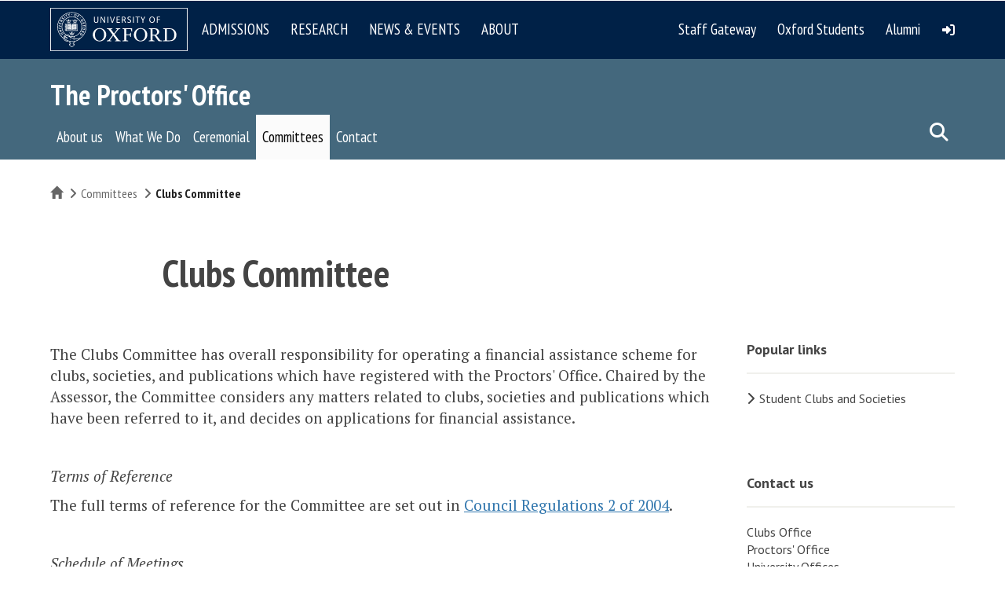

--- FILE ---
content_type: text/html; charset=utf-8
request_url: https://www.google.com/recaptcha/api2/anchor?ar=1&k=6LeQN4QkAAAAAIv0GEnGQU0JAXxC2X-WKoFQv0RB&co=aHR0cHM6Ly93d3cucHJvY3RvcnMub3guYWMudWs6NDQz&hl=en&type=image&v=naPR4A6FAh-yZLuCX253WaZq&theme=light&size=normal&anchor-ms=80000&execute-ms=15000&cb=wlljusvjac1c
body_size: 45963
content:
<!DOCTYPE HTML><html dir="ltr" lang="en"><head><meta http-equiv="Content-Type" content="text/html; charset=UTF-8">
<meta http-equiv="X-UA-Compatible" content="IE=edge">
<title>reCAPTCHA</title>
<style type="text/css">
/* cyrillic-ext */
@font-face {
  font-family: 'Roboto';
  font-style: normal;
  font-weight: 400;
  src: url(//fonts.gstatic.com/s/roboto/v18/KFOmCnqEu92Fr1Mu72xKKTU1Kvnz.woff2) format('woff2');
  unicode-range: U+0460-052F, U+1C80-1C8A, U+20B4, U+2DE0-2DFF, U+A640-A69F, U+FE2E-FE2F;
}
/* cyrillic */
@font-face {
  font-family: 'Roboto';
  font-style: normal;
  font-weight: 400;
  src: url(//fonts.gstatic.com/s/roboto/v18/KFOmCnqEu92Fr1Mu5mxKKTU1Kvnz.woff2) format('woff2');
  unicode-range: U+0301, U+0400-045F, U+0490-0491, U+04B0-04B1, U+2116;
}
/* greek-ext */
@font-face {
  font-family: 'Roboto';
  font-style: normal;
  font-weight: 400;
  src: url(//fonts.gstatic.com/s/roboto/v18/KFOmCnqEu92Fr1Mu7mxKKTU1Kvnz.woff2) format('woff2');
  unicode-range: U+1F00-1FFF;
}
/* greek */
@font-face {
  font-family: 'Roboto';
  font-style: normal;
  font-weight: 400;
  src: url(//fonts.gstatic.com/s/roboto/v18/KFOmCnqEu92Fr1Mu4WxKKTU1Kvnz.woff2) format('woff2');
  unicode-range: U+0370-0377, U+037A-037F, U+0384-038A, U+038C, U+038E-03A1, U+03A3-03FF;
}
/* vietnamese */
@font-face {
  font-family: 'Roboto';
  font-style: normal;
  font-weight: 400;
  src: url(//fonts.gstatic.com/s/roboto/v18/KFOmCnqEu92Fr1Mu7WxKKTU1Kvnz.woff2) format('woff2');
  unicode-range: U+0102-0103, U+0110-0111, U+0128-0129, U+0168-0169, U+01A0-01A1, U+01AF-01B0, U+0300-0301, U+0303-0304, U+0308-0309, U+0323, U+0329, U+1EA0-1EF9, U+20AB;
}
/* latin-ext */
@font-face {
  font-family: 'Roboto';
  font-style: normal;
  font-weight: 400;
  src: url(//fonts.gstatic.com/s/roboto/v18/KFOmCnqEu92Fr1Mu7GxKKTU1Kvnz.woff2) format('woff2');
  unicode-range: U+0100-02BA, U+02BD-02C5, U+02C7-02CC, U+02CE-02D7, U+02DD-02FF, U+0304, U+0308, U+0329, U+1D00-1DBF, U+1E00-1E9F, U+1EF2-1EFF, U+2020, U+20A0-20AB, U+20AD-20C0, U+2113, U+2C60-2C7F, U+A720-A7FF;
}
/* latin */
@font-face {
  font-family: 'Roboto';
  font-style: normal;
  font-weight: 400;
  src: url(//fonts.gstatic.com/s/roboto/v18/KFOmCnqEu92Fr1Mu4mxKKTU1Kg.woff2) format('woff2');
  unicode-range: U+0000-00FF, U+0131, U+0152-0153, U+02BB-02BC, U+02C6, U+02DA, U+02DC, U+0304, U+0308, U+0329, U+2000-206F, U+20AC, U+2122, U+2191, U+2193, U+2212, U+2215, U+FEFF, U+FFFD;
}
/* cyrillic-ext */
@font-face {
  font-family: 'Roboto';
  font-style: normal;
  font-weight: 500;
  src: url(//fonts.gstatic.com/s/roboto/v18/KFOlCnqEu92Fr1MmEU9fCRc4AMP6lbBP.woff2) format('woff2');
  unicode-range: U+0460-052F, U+1C80-1C8A, U+20B4, U+2DE0-2DFF, U+A640-A69F, U+FE2E-FE2F;
}
/* cyrillic */
@font-face {
  font-family: 'Roboto';
  font-style: normal;
  font-weight: 500;
  src: url(//fonts.gstatic.com/s/roboto/v18/KFOlCnqEu92Fr1MmEU9fABc4AMP6lbBP.woff2) format('woff2');
  unicode-range: U+0301, U+0400-045F, U+0490-0491, U+04B0-04B1, U+2116;
}
/* greek-ext */
@font-face {
  font-family: 'Roboto';
  font-style: normal;
  font-weight: 500;
  src: url(//fonts.gstatic.com/s/roboto/v18/KFOlCnqEu92Fr1MmEU9fCBc4AMP6lbBP.woff2) format('woff2');
  unicode-range: U+1F00-1FFF;
}
/* greek */
@font-face {
  font-family: 'Roboto';
  font-style: normal;
  font-weight: 500;
  src: url(//fonts.gstatic.com/s/roboto/v18/KFOlCnqEu92Fr1MmEU9fBxc4AMP6lbBP.woff2) format('woff2');
  unicode-range: U+0370-0377, U+037A-037F, U+0384-038A, U+038C, U+038E-03A1, U+03A3-03FF;
}
/* vietnamese */
@font-face {
  font-family: 'Roboto';
  font-style: normal;
  font-weight: 500;
  src: url(//fonts.gstatic.com/s/roboto/v18/KFOlCnqEu92Fr1MmEU9fCxc4AMP6lbBP.woff2) format('woff2');
  unicode-range: U+0102-0103, U+0110-0111, U+0128-0129, U+0168-0169, U+01A0-01A1, U+01AF-01B0, U+0300-0301, U+0303-0304, U+0308-0309, U+0323, U+0329, U+1EA0-1EF9, U+20AB;
}
/* latin-ext */
@font-face {
  font-family: 'Roboto';
  font-style: normal;
  font-weight: 500;
  src: url(//fonts.gstatic.com/s/roboto/v18/KFOlCnqEu92Fr1MmEU9fChc4AMP6lbBP.woff2) format('woff2');
  unicode-range: U+0100-02BA, U+02BD-02C5, U+02C7-02CC, U+02CE-02D7, U+02DD-02FF, U+0304, U+0308, U+0329, U+1D00-1DBF, U+1E00-1E9F, U+1EF2-1EFF, U+2020, U+20A0-20AB, U+20AD-20C0, U+2113, U+2C60-2C7F, U+A720-A7FF;
}
/* latin */
@font-face {
  font-family: 'Roboto';
  font-style: normal;
  font-weight: 500;
  src: url(//fonts.gstatic.com/s/roboto/v18/KFOlCnqEu92Fr1MmEU9fBBc4AMP6lQ.woff2) format('woff2');
  unicode-range: U+0000-00FF, U+0131, U+0152-0153, U+02BB-02BC, U+02C6, U+02DA, U+02DC, U+0304, U+0308, U+0329, U+2000-206F, U+20AC, U+2122, U+2191, U+2193, U+2212, U+2215, U+FEFF, U+FFFD;
}
/* cyrillic-ext */
@font-face {
  font-family: 'Roboto';
  font-style: normal;
  font-weight: 900;
  src: url(//fonts.gstatic.com/s/roboto/v18/KFOlCnqEu92Fr1MmYUtfCRc4AMP6lbBP.woff2) format('woff2');
  unicode-range: U+0460-052F, U+1C80-1C8A, U+20B4, U+2DE0-2DFF, U+A640-A69F, U+FE2E-FE2F;
}
/* cyrillic */
@font-face {
  font-family: 'Roboto';
  font-style: normal;
  font-weight: 900;
  src: url(//fonts.gstatic.com/s/roboto/v18/KFOlCnqEu92Fr1MmYUtfABc4AMP6lbBP.woff2) format('woff2');
  unicode-range: U+0301, U+0400-045F, U+0490-0491, U+04B0-04B1, U+2116;
}
/* greek-ext */
@font-face {
  font-family: 'Roboto';
  font-style: normal;
  font-weight: 900;
  src: url(//fonts.gstatic.com/s/roboto/v18/KFOlCnqEu92Fr1MmYUtfCBc4AMP6lbBP.woff2) format('woff2');
  unicode-range: U+1F00-1FFF;
}
/* greek */
@font-face {
  font-family: 'Roboto';
  font-style: normal;
  font-weight: 900;
  src: url(//fonts.gstatic.com/s/roboto/v18/KFOlCnqEu92Fr1MmYUtfBxc4AMP6lbBP.woff2) format('woff2');
  unicode-range: U+0370-0377, U+037A-037F, U+0384-038A, U+038C, U+038E-03A1, U+03A3-03FF;
}
/* vietnamese */
@font-face {
  font-family: 'Roboto';
  font-style: normal;
  font-weight: 900;
  src: url(//fonts.gstatic.com/s/roboto/v18/KFOlCnqEu92Fr1MmYUtfCxc4AMP6lbBP.woff2) format('woff2');
  unicode-range: U+0102-0103, U+0110-0111, U+0128-0129, U+0168-0169, U+01A0-01A1, U+01AF-01B0, U+0300-0301, U+0303-0304, U+0308-0309, U+0323, U+0329, U+1EA0-1EF9, U+20AB;
}
/* latin-ext */
@font-face {
  font-family: 'Roboto';
  font-style: normal;
  font-weight: 900;
  src: url(//fonts.gstatic.com/s/roboto/v18/KFOlCnqEu92Fr1MmYUtfChc4AMP6lbBP.woff2) format('woff2');
  unicode-range: U+0100-02BA, U+02BD-02C5, U+02C7-02CC, U+02CE-02D7, U+02DD-02FF, U+0304, U+0308, U+0329, U+1D00-1DBF, U+1E00-1E9F, U+1EF2-1EFF, U+2020, U+20A0-20AB, U+20AD-20C0, U+2113, U+2C60-2C7F, U+A720-A7FF;
}
/* latin */
@font-face {
  font-family: 'Roboto';
  font-style: normal;
  font-weight: 900;
  src: url(//fonts.gstatic.com/s/roboto/v18/KFOlCnqEu92Fr1MmYUtfBBc4AMP6lQ.woff2) format('woff2');
  unicode-range: U+0000-00FF, U+0131, U+0152-0153, U+02BB-02BC, U+02C6, U+02DA, U+02DC, U+0304, U+0308, U+0329, U+2000-206F, U+20AC, U+2122, U+2191, U+2193, U+2212, U+2215, U+FEFF, U+FFFD;
}

</style>
<link rel="stylesheet" type="text/css" href="https://www.gstatic.com/recaptcha/releases/naPR4A6FAh-yZLuCX253WaZq/styles__ltr.css">
<script nonce="DyD3-v12tZ7RABJIIJHPXw" type="text/javascript">window['__recaptcha_api'] = 'https://www.google.com/recaptcha/api2/';</script>
<script type="text/javascript" src="https://www.gstatic.com/recaptcha/releases/naPR4A6FAh-yZLuCX253WaZq/recaptcha__en.js" nonce="DyD3-v12tZ7RABJIIJHPXw">
      
    </script></head>
<body><div id="rc-anchor-alert" class="rc-anchor-alert"></div>
<input type="hidden" id="recaptcha-token" value="[base64]">
<script type="text/javascript" nonce="DyD3-v12tZ7RABJIIJHPXw">
      recaptcha.anchor.Main.init("[\x22ainput\x22,[\x22bgdata\x22,\x22\x22,\[base64]/[base64]/[base64]/[base64]/[base64]/SVtnKytdPU46KE48MjA0OD9JW2crK109Tj4+NnwxOTI6KChOJjY0NTEyKT09NTUyOTYmJk0rMTxwLmxlbmd0aCYmKHAuY2hhckNvZGVBdChNKzEpJjY0NTEyKT09NTYzMjA/[base64]/eihNLHApOm0oMCxNLFtULDIxLGddKSxmKHAsZmFsc2UsZmFsc2UsTSl9Y2F0Y2goYil7UyhNLDI3Nik/[base64]/[base64]/[base64]/[base64]/[base64]/[base64]\\u003d\x22,\[base64]\\u003d\\u003d\x22,\x22HC53wpo9TsKFbMKlDwDDj3bDisKULsOnasOvWsK9XGFCw5YCwpsvw5JhYsOBw7zCp13DlsO2w6fCj8Kyw7vClcKcw6XCjsOuw6/[base64]/ChADCnMOBMcKgW3Y/JVLCsMOIPUDDqMO+w7HDr8O7HTI9woPDlQDDj8Kiw65pw7oOFsKfHcK6cMK6AQPDgk3CscOkJE5qw5Npwqt+wovDulsbYFc/EMOfw7FNbwXCncKQf8KSB8Kfw7N7w7PDvBXCrlnChR3DtMKVLcKNLWprPghadcK9PMOgEcOGKXQRw7XCqG/DqcOvdsKVwpnCmMO9wqpsQsKywp3CsxXCusKRwq3CkSFrwptiw7bCvsKxw7/Cvn3DmyUcwqvCrcKzw5wcwpXDjwkOwrDCn3JZNsOPCMO3w4dXw512w57CuMO+AAlUw5hPw73CmlrDgFvDm0/Dg2wdw5diYsKtX3/DjCIcZXIHR8KUwpLCoDp1w4/DqsO1w4zDhH1zJVUHw4jDskjDu1s/[base64]/[base64]/Csm8RXsKZbzMmw7PCixxGbcOCwqbChUXDmTwcwpR0wr0zME/[base64]/DrjbCsgIuRW4kwrbCgUzDu8KDAQwsGBnCsMKoZxvDhxDDtjXCi8Kzw6TDusKtHmfCmzN6woYyw5RkwoBFw7tqbcKBKHcoPm7Cj8KMw5JTw6QBMsOPwoRpw5/DlnvCmsKNacKgw4/[base64]/DjMOEek4DbMKFw59ow57Cvnw8w77ChsKqwqfCrMKDwrbCk8OkPcKNwpppwqB4wptQw7vCiicUw6rCph7DnVLCugphXcOqwqUSw7UlN8OuwrTCqcKzYTvCvQkCcR7CisO6McK6wpPDqhzClGYtesK7w65gw7FWBi04w4rDncKXYMOHcMOrwoxswq7DmmHDlMK7LTfDoV/CucO/w6BNCzrDmFZ/[base64]/Dj8KcwqXDq8Kbw5nDp8O0IFPCg3HDqsOrw4XCicORZMKcw4bDvkcUJjgbWcOuaXByD8OWQ8O5EBh6wpzCrcOPf8K8RmIQwqXDmmsgw5gHLMKewq/CiVUHw4kKAMKLw7vCj8O/w77Cp8K5N8KsUjBbCQTDmMO7w4gFwrlVYmUrw5zDknbDtMKgw7HChcOOwp7Cq8OjwrsqYcKhdg/Ck0rDssOkwqpLM8KaCUnCgQLDgsO8w6bDmsKvTBHCscKjLXzCiFABcsOewo3DiMKrw6wiEmV/[base64]/[base64]/fAfDusOoAcO3w4FNLcK0w5fClsOSw5PDh0jCiCt5YTwRdnwDwrvCugteVhfCsFNawrTDjcKmw4VtV8OPwrLDqQINWMKyAx3DiCbCqHoDw4TDh8KaNUlcw6XDmhvChsO/BcKWw5QZwrMnw7wgf8KiLcK+w43Cr8KhOgMqw43DhsKywqUZS8O8wrjCiAfCgsKFw5cawpfCvMKJwrbCtcK9w6/DqMK1w5Zyw5HDsMO5S0M8SsKwwojDi8Orw44UOCRuwoR5RmDCuC/Dp8KKw5XCrMKjTMKETBfDqXYAwolhw4BawpzDiRjDiMOnRx7DuULDvMKQwr3DoD7Dpl7Ct8OqwodsKjbCmEYewpUVw51Uw5lqKsOqEylJw6DCnsKswrvCrGbCoinCvHvCpT/CvAZZfsOVH3doIsKOwo7DiDQnw4PClAzDp8KnIMKiI3nDvMKuw77ClwfDiAQCw7/CkA8hS09pwodZT8OrFMKAwrXCvmTCjTfCs8KbCcOhJUBbEywAw4nCvsKrw4LCnR5GGjDDvSAKNMOBeid9XjPDqUrClH0uwq5jw5c/bcOuwot3w6ZYwoNjdsOADmAwFhfCsFLCrAU8WiEacBzDvcKUw5Uew6bDssOkw5dbwoLCssKWEgBOwqPCvi/CsHNuLMOUfcKTwoLCg8KGwqvCrMOfXE/[base64]/[base64]/Cv8ObXcKVJsO6wo9rw5vChMK5bMKoFsK/bsO5NUEBwrTCisKqEC/CrmzDicKBfn4NaTQUGDjCg8O6IMOew5hOC8K2w7taMVDClw/CgFTCiV3CmcOMUkrDpMOEB8Ocw7ksasOzEC3CjMKaMH85WsO+JC53w5E2WMKYIizDlMOuwrLCgx1qQMKSUw5jwpYbw6jDlMO9N8K8dsO5w412wr/DhMKTw4vDq18oXMOvw79Dw6LDs1MywpjDsDvCtcKLwpslwpHDhjnDqjpvwoZZQMK0w6nCvkzDjcKswrPDmsOYw6s/IMOswqw1OcKVUcKjSMKlwq/[base64]/DoH8/[base64]/Cm1llwp3CmWYOG1k3AinDoUfDsTvCgcKfTEBGwpxcwo1dw5TDrsOKJ1hNw7XCjcKAwpDDssKowrLDlcOCX1DCqzwVEcONwpbDohgywrBGWHTCqCVLw7/[base64]/Dl8KUw7HCusKGw5doYMK6fDrDrMOxRsKVZ8Kyw6EBwpXDky0Cw6zDlyhVw4HCkC5kUCTCi3nCi8K1w7/DoMKqwoIdIT9xwrLCqsK9YsOIw6sfwoPDrcO1w4fDqcOwLsOkw7DDiXQNw79bRQFlwrk3ccO2AhpTw59owrrCnkdiw7LCh8KgRDQkVljDnQ3CscKOw47CicKFwoJHIW9UwpLDkC7ChMKuc2V4wqfCmsKbwqAUC0pLwr/CnAnDnsKgwrUAHcKsBsKOw6PDqUrDkcKcwo8BwopiCcK0wpZPfcK1w5XDrMKIwoXCjBnDucKiwpliwpVmwrk3dMONw5hewqPCtD8lG2LDjcKDw7oqXGYvw5/DrDrCosKNw6Fyw6DDpT3DtQFCdxbDgU/[base64]/[base64]/QcKTwojCjsOcWsOeWErCkWEeVSFpCwnDmAXClcKRb1dZwpfDvnh9wpbDmcKNw6nClMOOBkLCgAXDsErDn2xXJsO7JgotwobCkMODScO5Km1KZ8KHw7wYw67DlsOaasKAR1bDuj/CisK4EMOwJ8Kzw5k0w77CuD8OZsKKw4o9wrFowpV5w48Pw78dwoLCvsKJBlDCkA52aw3Ctn3CpC0PXRokwowQw6nDisO/[base64]/w4tjw6rCs8K6w73CrsKjACo2wrTDrTBJHE3Cj8KyDcO4EsKzwptIR8O+BsOMwqFOHUp/WidSwofDsFXDomceL8OMbT7DqcOTeVbCpsKQasOmw4F9KnnCqCwuTgDDikJAwqtWworDuXcNw4o6CcKwSg4DH8OLw5NRwrJKTz1lLsOKw7oyaMK9QMKPU8KyQBzCvsObw4NRw57DtsOVw4vDh8OfYiDDtMKrCsKnK8OFIVDDmAXDnMO7w4XCrsO1w6o/wqbCpcOnw4/ChMONZHBTEcKQwqFEw4zCgn5Ye2fDvRIKSsO9w7bDsMOzw7oMd8KHE8O3aMKIw4bCoytPNMKBw67Ds1nCgsOKQyQmwqTDrg8MHsOiYxzCh8Kzw50wwo9FwoPDjjJNw7PDj8Oyw7rDuWBdwpDDiMOHCWdewo/CvcKUU8KDwqtZZ31Uw54pwp3DlnUEwrnCiyxZWSbDngXCvAjDmsKhLcO0wr4WeTnCixrDlyzCjR/DgXUpwqhHwoJ6w4fCgAzDvxXClsOSaVrCnFXDhMOrBMKOF1hxBXjCmFV0w5TDo8K8w6DCscK9wonDtxTCk2rDj3HDjArDusK0WMKQwroHwrJpW0pZwo/[base64]/DlMOswqvDpcKNf8Otw582wqPDp8K0wp1ywoVfwo7DgVI3aQDCk8KCG8K6wphabsODCcKuSj3CmcOhaFN9wpzDlsKHOsKrOm7CnBnCocKaEcK/H8OFXsOkwqYGw67CkERSw7oeeMOQwoHDjcK2XFUMw5bCg8K4QcOLKx0cw4ZfKcOZwq1yXcKeFMO/wq1Ow5XCqXwHIMK0OcK8akXDj8OZVcO9w4jClyQ6GEpCJGYmEw0xw4bDuCd7Y8Okw4vDicOqw47DosOPRsOowqrDh8OXw7TDmSRbccO/SQbDgMORw5Atw6XDucOsJsKwaQHDhQzClnFmw6TCicKFw5tyNHZ7J8OCKUrCjsO2wrzDtFxQf8OubB7DmX9nw4TClMK8RQ3DoGx1w4TCnAvCtgF7A3/[base64]/Ct8OOw5vDiVfCtBhIF8OUw4BuD8K/DVnCoUlYwq/ClcKtwq7DssOJw6jDjiDCmSfDncOAwoYPwqbDgsOsSWVPMMOaw4HDlkHDujjClD7Ch8K2JjFbGUJec0Ncw58Iw4dRw7vCisKxwpZiwoDDvR/CqUPCr2sUL8K6Txh3A8OTGsKrwqvCpcKrc1gBwqTCvMKsw49Dw4PDlcO5bT3CosOYMyHDozokwoUUGcKeY00fwqUgwodZw6zDmRPDmBJ4wrjCvMKrw5R4AsKbw43DmcKCw6fDsmjCty11akjCvcOqPVotwplaw4xvwrfDtlR/[base64]/Ci8ORA8ONw4/DvMO5di7DvxPDgsOrwrErbD0Ww4w9wpB+w5/[base64]/CgcOAwpVLwpnDr27DrGEOw7BJBsKucMKbI0LDqsKnwrIkK8KWDRgwa8Krwp9tw5PCjmPDrsOswq8FK0wlw4w4SF91w6NPZMO/ImvDscKuaW3CrsK1FcKzHhzCuwDCoMOKw7bClMOLICFow65pwpZpA0B7J8OcNsK3wqnCvcOcDm/DtMOvwr4bwqYJw5YGw4DCkcKCPcKLwoDDmDLDpGXCncOtB8KsYGsTw7LDkcKvwoDCvRZhw5TCpcK2w7YvCsOuGcOtOcOcUS8sSsOAw4PCon86RsOrSmpwfD7Cl07Dl8K5EyVxw4PCvydmwro7CGnDjX9xwp/[base64]/wpfDlxtqfGbClMKnKMKZwqjCt8Kvwrwuw5/CqsK2bULDkMK2Yx3CmMKWVyzCrxjDn8KCfirCuSbDg8KJw4haP8OpHcKuIMKsRzjDj8OSb8OKR8OpS8KXwrTDk8K/ejNzw5nCu8KAEW7CisOAGsOgBcONwrQgwqtxbcKqw6PDhMOqRsObHS7DjhjCsMKwwr4iwrABwotfw7zDq0fDrTTDngrCoGvDucOPd8OhwqXCgsOEwojDtsO9wq3DvGIkG8OmWlfDmhEuwpzCmDJMwr9MNVjCpTvCjGnCgcOhQcOEF8OmVMO0LzR+Bm8XwoVnVMK/w4jCvFoEw4oCw5DDsMKNe8Ofw7pdw7/Dgz/CsxA4JSvDoUrCoTMQw7tCw4hRDkfCkcO/w4rCrMKRw41Lw5DDlcOMwqBow6sbCcOcK8O8McKNNsOqw5vCisOjw7nDrMK/DW49BitfwqHDtMKVVnbCsV08KcOMOMO4w6fCiMKOAMOMScKHwpLDmcO+wpHDlsOHAwNLw6pqwrwHEMO0XcO5bsOqwoJaDMKfKmXCh3PDscKMwrAiU3PCuBDDr8KeRsOqesO/VMOIw7pbJMKhR20YVQzDglzDsMK7w7RGPFDDrThJcnlGCE1CIsOKwoLDrMKqWMOSFkwJIW/Ck8OBU8OsHMObwrEoWcOSwpU+EMKew4ZrNSsCa24+enEibcOxKHLCsk/CtTsxw6FRwr/[base64]/ICrCiMKrYcOGwqrCrCA3wo7Ck8OvwosHL8OFwqEaWcKvNX7Cp8OMZyLDo1HCjhLDl3/[base64]/CtcOkwqfCqBM1w6PCrMOhLivCgEh5QsKRfjjDklFLIFVadsOMIF8ZX0XDlmvDnXfDscOJw5/DlsOhasOuNW7DpcKpe2BuMMKhwo5pNBPDl1BiAMOhwqXCpsK4OMOewpzCqyXDisOPw6YSw5XDgg3DkMOrw6BdwrUTwq/DjcKuWcKkwpJ7w63DvHXDsRFmwpbCgF7Cph/DiMOnIsOMN8O9KmhJwqFswqB1wp/DkAEccCYIw6tgccKufWYYwonCk1guJG3CvMOCZcORwpVhw6jDmsOJLsKFwpPDlsKEb1LDksKIZsK3wqXDkn0RwqMsw7vCs8K1YltUwqfDr2FTw7nDj3jDnlE/YivCkMKMw67DrBVpw7nChcKfBHEYw7fDlQ52wrrCs01bw4zCgcKkNsKZw6xKw78Rc8ONZAnDnsKqbMOiRAvColgMATFxJnjChU5sBi/[base64]/Cn8KkPwzCkA7CgEXDmcKQwqrClB43V2tjUWgzJ8K/[base64]/Dh8KGHcKlKcKYasOYw73DlsOfwpJjw6MWw5PDgW7ClwEUeVFuw6A6w7HCrj49e1k2ZgFlwqA1cHxlBsOGw53CkxjDjVktFMOywphLw5cRwq/CtcORw4wibljCt8KsK33Cu3khwr5mwqDDmMKuUcKhw4hMw7nCnx9oXMOmw7zDlzzDrV7DmcOFw6VowrZrDnxBwq3CtsKew5bCgCdZw6HDjcKuwq9FfkZdwrHDujvCjyBnwrnDjwLDlgd6w7fDmSXCo3ELw6PChwDDk8O+AMO3W8K0wovDvALDvsO/JsONBXR/[base64]/LFvDt8OqJAp7GQcMU8KqwrBQDmtawo14LhjCrQsfEhcbdlEpJjPCtsO5w7rDmMONSMOXPEHCgDrDmMKjV8Kew5XDhD1aDkgnw4bDp8OdVW3DvsKqwoZGDcKaw7kGwqrDtwjCksOqfwBUaiclRMK0QXQXw7PCgiTDqirCokPCgsKJw6/Dpl5XVR8/[base64]/[base64]/[base64]/w78Xw6x1worCocOgbMKAwo83wpwnQXbDt8OnwobCjRoIwqbChMKIAMO2w5Ukw5zDqS/[base64]/KCIkw5cOB8OZAEjDgMKfw4d6w43CpsOsOMOPwpbCsX8RwqTCi8O0w6ZjPR1Wwo7CpcKSVwIyWkzCj8OHwr7DqEtmI8Kcw6zDrMO+wo7DtsKhNSvCqH7Cq8ONT8Orw65tLE00dkbDhx9ywqLDjHN/a8O2wpHCh8OUDzocwq49w5vDujzDlWYHwo5LbcOGKzNgw4HDkXjCuQdZYUTCkhxzfcK1KMKJwrbDhhQZwqh1X8OGw6fDjMK4IMKPw5vDsMKcw5t2w5QiT8KUwoHDucK/GAd/[base64]/[base64]/CtsK9YcOwwofDlnDDrlVnVUzDqRQVa1Iww6/DnWTDqQ/DiAbCnMOMwrXCi8OIFMKgfsOPw5MuHGhuRcOFw7fCrcKFXcONNlF0dMOnw7tawq3DmmJBwpjDtsOvwqVwwrdVw7HCiwLDh2rDuETCssKfS8OSVxYSwozDk2LDgTorVXXCryzCssO6wq/DrMOaY11iwoHDnsKSYVTCjcOMw7lNw4lhe8K8DcO3JcKyw5VbT8Onw4FAw57Dh15IDzBsKsOvw5xmO8OUWgsoHnYeeMKpR8O8wqkQw50nwp5Uf8OfKcKOIMKxY0DCpHJiw4tIw4zCn8KeURJseMK5w7NoK13DmHPCpCDCqTFMK37CnAYZbcKQEcK1TXXCkMKVwo/CvH/CosO3wqVgKT9JwrEvw7XChGJTw6nChFkIIj3Dj8KdIhZtw7R5wqcaw6fCgSh9wo7DnMKFexMHPwFFwqtdwp/CogVoE8Krdxopwr7CtcOITcKIZ1nChsKIJMOWwoTCtcOmKjIFWGQvw5bCvT0TwonCssOZwo/CtcO1NQDDuHJeXF1fw6/DjMKobRFywr/[base64]/ClVLCs1jDtjoew5Z6w5ZZwplmelwZIMK3WTp0w7VCEx3CrsKQC07CjsOaUMKpRMOTwpLCkcKQw6AWw6xDwpMadcOqcsKZw4XDjMOpwrslJcKkw7EKwp3Cu8OsI8OKw6FRwpopS3NkGzUSw57CsMK1VMK+w4cPw7zCnsKlG8ONw7HCvjrCnwrDnBQ/wrwrLMOvwo7Di8KOw5rDlBLDnA4aN8O1VRpCw7XDjcKwR8OCw4Mow4powo7Dt3fDo8ORCcOJWENFw7ZBw54CbHIcwpd1w5PCtCIewo9zfcOKwqbDrcO0wqZrfsOTag9UwqEaWMOUw4vDigLDsT4GMxgbwpIOwp3DnMKPwp/[base64]/HsOnw4MfDcOeL2rClg0Nw50cB8Ouc8KAVXNEw75RKMOzCTHDtcOWDxDDjMO8KsKkbTHCin1JRyHDgCDCjkJqFsO/cTpzw73DgSvCsMK4w7MCw6w+w5LDvsOYwptvUFHCu8OLwoTDlTDDr8O2IsOcw73DtRnDj13DicOJwojDtWdHQsK9InjDvijDlsOIwofCnxw/X3LCplfDo8O5DsK8w4jDvATCgi/Cqz9rw5bChcKxV2nCnhURSyjDq8OHfMKqDkbDgz7DpcKGRcK3RsOaw4vDqwUmw5DDisOpESojw7vDvQ7Cp3RRwq8VwrPDum0sNynCjg3CsSIcK3rDsy/DgkbCuDHCh1UJAltaL0fDtQYIDkZpw5ZgUMOqf38GR3PDk0JowrNPVcOhdMO+ekBHcMKRwprCnj1ecsK8D8KIScOPwro/w41KwqvCm1oIwrFdwqHDhDLCisOsACTCpS8dwoHCgMO+w59LwqhNw6d9TsKBwpVYw5jDkm/DiGEiYQZVwpnCjMKnRMOrY8OMeMKMw7bCsmrCp3PChcKKb1APQnvDpVBUHMO0GAJgD8KCC8KKQFYdOBdZWcO/[base64]/CkQzChEXCo14Vw5ALw7UHw4N1EjtjRXJifsONBcOTw5sXw4PCqlpnAxMaw7TCjsOWNcOff28KwrnDssKBw5XDvcO4woUMw4DDssOqY8KQw6HCssOuRCQIw6PCrk7Ctj3Cj0/CmlfCklXCmW9efz4DwoZgwo/DpEdlwqbClMOTwpvDqMOJwo8TwqkBI8Onwp99KlAzw75ROsOuw7p5w5QaH3Qjw6A8VjfCl8OkPx50wq3CoC3DuMK5wpTCpcKwwqvDoMKhGMKkbcKswqphAi9YBg7CusK7acOla8KHLcKSwrHDuEvCjDzCk0sYVA16GsK7By3Chy3Cm1TDgcOldsO/asOFw69OWWPCo8OJwpnDrMOdIMKPwrgJw4PDt1vDoAkHaC9cwr7DrMOzw4vCqMK9w7Qmw6lmMsKtOFLDo8Kyw4oSw7XCs2DCgAUewpbCgCFnZMK/wq/Ds2tww4QZGMO9woxMACAoY114O8KKQSEYfsObwqZRdlVrw6NEwozDp8O+dMONw4/DpynCgsKaDcKBwpIWYMKuw4NGwpk8VsOHe8O8fmHCvnHCilXCisK3UMOSwqZ9acK0w60WRsOhLMOITCXDjMOhJD7CmiTDisKeXyDClgpCwpApwoTCrMOTPSDDncKMw4ZNw7/Cg1nDpyDCjcKKGAszf8KSQMKXwrPDhMKhUsK3dBtPJB4XwrDCjXXCmMOpwpHCn8OmE8KHOA7CvTVSwpDCnMKcwoPDrsKvETTCs1UdwpDCs8Odw4V7YiPCtCsww7BawrfDsWJHHsOFXDXDhMKQwppfZQpuR8K4wrwswoDCp8O7wrgnwp/DqTYbw6xmcsOXWcOwwolsw6DDhsKkwqTCrXFOBV3DoxRdOMOWw6nDgVUiecK9H8OvwrvCv1RwDSnDsMOhHwTCiR0dD8OBwpbDp8KCURLDk3/DgcO/asK3JD3Dj8OvYcKawrrDlgMQwoPCrMOEYMK9fsOIwr/CmzlfXQTDsgLCqk5Mw6QfwovCvcKkHMKJPMK3wqlxCWFYwq7CrMKCw5jCsMO2wq8nbiNFA8OTKsOtwqVhXA16w7Fzw5bDtMO/w70ywrbDqQ9ewrLCongyw4jDpcOrGmLDjcOWwqRPwrvDlTXCkz7DucKlw4FFwr3CnFzDtcOQwosRecOifl7DvMKfw7FqIMKWOMKJwoxuwqomBsOiwpJvw4MqURLCohQxwqUxVwLChA1bFxvCjDjCrkwxwqMuw6XDu0lsdsO2asK/Nj/CnsOBwqzCpW5AworDscK1McKsG8K6IgYfwqvDpsO9H8Kfw694woJ5wrHDmQXCind8Wm86X8OQw55IbMKfw4zClcOZw4sQRXRPw6LDg1jCqsKaaAZBKVzDpzLCiSJ6Z05ewqDDsUFVI8K/eMKICl/[base64]/CusOkblsSwosgwpXDh8ODbsOkwqRnwoLDosKPwqECXXTCusKxVMOoP8OxbGd9w7tIe2o9wqfDmMK8w7hgSMK+X8O5K8Kowo7DhHrCjDRuw53DtcKuw5bDvzrCokgDw5YjZ2bCrHEuSMOcw54Iw6bDmMKJVggDJMOIIMOEwq/[base64]/Cq8O1woHDjMK+JkUSw6JGwqNja8OCNFDDh8KLJzLDoMOmOnXCrxbDu8KCHcOnZ0EWwrfCrmNrw74ew6EBwoHCsTDDuMKdE8K9w6k5UjAzMcOWAcKNGHPDrlhlw7cWREZww7/Ds8K+SGbCjFDDqcK2MUbDlMOzSCUhQMK+w5fDnwp3w57CncKcw6LDqQx2ScK3PAsjeV43wqd1MH0CYsOxwpxIIV5YfnHCi8Ktw7fCj8KGw7VafEt9wqDCr3nCkzXDvMKPwpI6NMOhW1pFw4RSEMKwwoVkOsOQw4gqwrfDvA/[base64]/[base64]/CkcOcw7g9OsOwwoE6JlIdw7jCosK3woDDqsObIMKrw5twc8OcwqPDnw7Cl8KADsKVwpEGw4/DsxIcRwnCjcKGNkhyIcOKJBUTHDbDilfDt8ODw7/DshYIMRUZcw7CisONXMKAaTU/wpUWd8Kaw6dGV8O/RsKyw4VnPGkmwo7DuMOKGW3DvsKGwo5Fw5LDmMOowr/DrW7DkMOXwoB6N8KUFVTCl8Oew6XDkkF5HsO4woEkwprDiBUPw7zCtMKsw4bDrsKSw4c/[base64]/Cu8Kfw67ChA/DpMKxwppMWsOmwqJFFcKsY8OZMMO8KAjDozXDpMKxFWnDgsKiH1UcV8KjMiZfYMOeJAvDpMKfw5gIwoLCoMKPwpluwpouwqXDo3/DkUjCqMKbGMKGFRLClMKwK1rCusKXB8OfwqwRwqxmM0RCw6Q+G1fCh8Osw67DpgB3wqAHMcKiOcKPasKuwpENVVRZwqfCkMKVXMKywqTCp8OGYExwO8K2w77DscK7w7LCnMKAP13CicOLw5/Ci07DtgPDglYCd3rCmcOsw5EDXcKgw5JZbsKQesOywrAiRnzDmg/ClEnClDjDq8OWWALDlA9yw4HDvhrDoMOcD28eworCmsOowr8/w697V39TaERoEMK2wrxLw6sTw6XDmDRrw6skw7pnwp0jwoLChMKgUcOKG29lGcKqwp1IP8O6w67CncKgwodfJsOuwql0an5ySMO8SGfCrcK/woxow4JHw5zDvMK0M8ObXwbDl8Ozwph/[base64]/[base64]/[base64]/CsV/CgBNtKMKgwp45woYdw6thesOle8OFwo7DgsK1f0zCp2HDnsK6w4LDt0nDssKxwqh5w7Z9wo8Zw5h9VcOsAFzCgMO8OEd1ccOmw5hASgAbw6dzw7HDnHNuKMObwoI0woRqGcOvBsKPwp/CgsOnVUHCtRrCp3LDsMOKCMKOwr4zEX3CrDTDpsO/w4XCssKTw4TCoGrDqsOmw5LDisOBwoLCpMOoE8KneUphGDvCtsKNw53DjCRCfChdXMOsJQclwp3DshDDv8OkwqvDh8O7w6LDiz3DlQMlwqbCiRzDhhg4w4TDlsOZYsK1w4TCisOzw7tIw5Z6w7fCnR44wpddw5BheMKOwr7Dm8ObNcKyw4zCqBnCpcO+w4/CjsKoUlLCh8OFw5s4woVew5cFw4gFw6LDhQ3CnMOAw6zDvMK6w6bDscONw68twoXDjDvDilYwwo/DpivChcKVIQEfCQ/DmEDDuS9TMSpFwpnCtcKewqjDv8K6N8OAJzkkw55iw51Nw6/DjsKFw50NDMO8Ywk4O8Ogw58qw74nQih4w6o7a8OUw5xZwrnCu8Ktw6QEwofDtMOCQcOML8OrYMKnw5LCl8Odwr44cAkvbkA7T8KZwoTDlcO/[base64]/[base64]/CjcKsw5Nsw6xDwqDChMKcwrXCt8OAUkLDuMKQwpduwrtawo9/w7N/RMOMNMK1w7wyw44aPjXCgGbCksKYSMO/[base64]/wrXDq2bDiMO6OQvCrMOEXnQhw7vCi17Do0PCsn4XwoJ2wq0Fw7U4wpfCpR7CpRvDgRFHw7Q/w6Mvw7bDgcKJw7PCgsOOGnDDncOAGgZFw7QNwp5qwoxKwrY3H1tgw6LDqMOkw7LClcK/wrltf0h8w5JafVTDocO+woTChcK5wo88w7sHB2xqCQRyYgFcw4FIwrTCiMKfwovCvgvDlcKpw6XCgXBjw7dkw6RYw6vDuhzCmcKiwrXCtMOBw7LCnzxmEMK4fcOGw4dfPcOkw6bDhcOGZcO4FcKAw7nCm0MpwqxZw7/DtsOcM8ORSU/CucO3wqkXw73Ci8O2w7HDulgqwq7DtsK6w5F0wpvCgEA3wqw0I8KQwobCicKtZATDhcOlw5BWVcOIJsOlwpnDnTfDjyIIwqfDqFRCwqhRMcKOwqMUOcKwa8ObIkhowptFScOUcMKQO8KSXsKWe8KPRgJDwpB/[base64]/DkgvCvDvCqMKoWSPDokrDsFDDsRTCkU7DisKqwps0T8OiUl3CsUl3LiHCp8KZw5UYwpwpesKywq1JwofDucO0w4wsw7LDqMKfw7TCqkTDnBUEwozDowHClFw5ZVQwcF0jwrFcR8Omwp1/[base64]/woY1HsKWwpHDhsOewpg6w7Nwwp0DwqBiwopeJ8OGWsKdXMOYf8KMw7kOT8OTdsKOw77DlijCk8KKPnjDtMKzw5Fjwog9AkUKQjLDjE5lwrjCisOLUEw3w5fCthfDkn87fsKpc095TGUdOcKAIUt4FMOdLMKZdG3Dg8OPQ2PDk8O1wrpwYw/Cn8KRwrLDuWHCtHzDplR0w6TDpsKMBMOeHcKEUVrDp8KVfsKUw77ChAvDujcbwobDqcKxwpvCmG/CmwTDm8OQMMKlGlEbAcKQw5HCgMKNwps2w57DhMO9Z8O3w41twoFFKyDDhcKgw4k/UXBqwp1YB0LCtTrCrz7Cmxdfw4wTUsK3w7nDvxZAwphOLDrDjR/[base64]/X8OfecO7bcOCCgvCulQLExgjJGHDkQlTwpfCk8OoZsKiw7UXfcOwKMKnBcKaY1B2TTtQaBnDr3wVwrF3w7/CnGp1asOyw5DDu8OLOMKtw5FNNnkJLMK/wqjCtRPCqhbDksK1fHMUwowrwrRRKcKafjjCqsOqw5DCmHbDpGJBwpTDiWXDi3nCvRtyw6zDlMOqwqwOw5ElI8KOckrCssKaWsOFwqXDsBs4wqPDuMKDIS0aUMO/[base64]/Cv0g4wp0NW081fcOvQB7DhnnCmcK1OMOlVFPCug0FQcKJUcKQw7/CoV5jX8ONwp/Cq8Kgw7HDmzpBw5lbMMOQw7M8AHzCoiVSHGpOw44UwowEZsOTahhZccKXeWHDp20WdMOyw6wsw6HCkcODZ8KLw7XDvsOiwrE9RRjCsMKHw7DCv2LCvCgdwowQw69aw7TDiFTCqcOlBsK+w4keFcOrRsKkwqxgQcOSw7Rdw5XDk8K6w6XCtiDCuVx/ccO9w7gKCDjCqcK6GcKYT8OEZBESHlDCrcOhDT0pecOxSMOXw6ZdMn7Ct3QSEmREwotCw4EiWcK4ZMOOw53DhBrCqwNdT2/DqxfDmMKdC8KYaxA4wpc/bzjDgmtgwp5twrrCrcKRaHzCiUDCmsKedsKrMcOjw4AEBMOmHcO/Kn3DuHMGKcOIwrDDjiQ8w4DCoMOxesKMDcKaH2kAw7Jyw7ouw5I7FnAOXWvDoAjDicOMUTREw4/DrMOlwoDCvwNMw5E2wpPDiyTDkT4Xw5nCo8ObLcOCOsKrw7h1L8Kxwo89wrDCsMKlMxREcMOwKMOhw77DsXplw7cRwqfDrGfDqFo2ccKDwqJiwqR3MAXDisOaehnDn3ZjO8KLDlDCuWXCsXDChDhMZcOfIMK7w5rCpcKxw4vDv8OzX8OBw4/Djx7Dr2nClCM/wrI6w757wqkrOMOVwpPCjcO/DcK3w7jDmSbCkMO1VcOJwqrDv8Kvw7zCpcOHw5RYwot3w6xbXHfClwzDtSkTa8KID8K2W8KAwrzDvz1Fw7FLTjfCl0oZw5hDCCrDmcOawpjDt8Kvw4/Dljd9wrrCp8OHWsKTwoxGw4dsB8KHw7csCcK1w5LCumnCi8K+w4HCvzk0J8KywrBFIHLDuMKrDF7DpsKJBUdfNSXCj33CnUh3w6I6KsKeFcOgwqTCn8K8EhbDisKDwp7Cm8OhwoIrwqJdYMKuw4nDhsK/w6fCg2/CnMKAJglUR2nDkMONwqUiCxgvwqXCvmdxRMOqw4MRX8O7ShPDojrCs0PCgRIKP23DhMOkwo8RJcK4I23CkcOnHC4NwrLDv8Obw7PDjljDm29rw4EqVcK6OsOMVT4Two/[base64]/[base64]/[base64]/CosKWwojDoEs1GcOvEVzCmWzDi1/CgErDr3Anw7cSGMKywo/Do8KZwoxzSxHCkkJAKHjDi8O/fcKfWjJ4w5ZOc8OlasKJwr7ClsO1TCPDs8K4w43DmzN5wrPCg8OFFsKGcsKdGBjCiMOxcsORVzsEw7k+woTClMK/DcO2PMOkwqvCmHjCoHc/wqXDh1zDjQtcwrjCnjgQw7JcdHM9w5tcw71POBzDvhfCqMO+w4nChF4\\u003d\x22],null,[\x22conf\x22,null,\x226LeQN4QkAAAAAIv0GEnGQU0JAXxC2X-WKoFQv0RB\x22,0,null,null,null,0,[21,125,63,73,95,87,41,43,42,83,102,105,109,121],[7241176,835],0,null,null,null,null,0,null,0,1,700,1,null,0,\[base64]/tzcYADoGZWF6dTZkEg4Iiv2INxgAOgVNZklJNBoZCAMSFR0U8JfjNw7/vqUGGcSdCRmc4owCGQ\\u003d\\u003d\x22,0,0,null,null,1,null,0,1],\x22https://www.proctors.ox.ac.uk:443\x22,null,[1,1,1],null,null,null,0,3600,[\x22https://www.google.com/intl/en/policies/privacy/\x22,\x22https://www.google.com/intl/en/policies/terms/\x22],\x226FRkE47CD514nxoZzi8tre/yuHlWhUeMbmCmhmdaAVI\\u003d\x22,0,0,null,1,1762755006436,0,0,[34,193],null,[1],\x22RC-g5cJdIr_U2VUHQ\x22,null,null,null,null,null,\x220dAFcWeA5YfAU1ay6Yx57-_7qcaiXPSasjypIo-ZEOwOoS4w9ENlDbx6lJC0rrm9patarZy1Jb8YMmREg-jsFGt9KIseIiPoERtg\x22,1762837806215]");
    </script></body></html>

--- FILE ---
content_type: text/css
request_url: https://www.proctors.ox.ac.uk/sites/default/files/css/css_k38AOnNqsliTFz_ee8VTRl0eEw8bFOXkJ5d4j_ZdBp0.css
body_size: 457
content:
.your_further_comment-textfield{display:none !important;}
input.webform-calendar{display:none;padding:3px;vertical-align:top;}html.js input.webform-calendar{display:inline;}.webform-container-inline label{display:inline;margin-right:1em;}.webform-container-inline div,.webform-container-inline div.form-item{display:inline;}.webform-container-inline div.description{display:block;}.webform-container-inline div.messages{display:block;float:left;}.webform-container-inline div.ajax-progress-bar div{display:inherit;}.webform-container-inline.webform-component-textarea label{vertical-align:top;}.webform-container-inline.webform-component-textarea .form-textarea-wrapper{display:inline-block;}fieldset.fieldset-invisible,fieldset.fieldset-invisible > legend{margin:0;padding:0;border:none;border-radius:0;background:inherit;position:static;color:inherit;height:auto;width:auto;font-family:inherit;text-indent:0;line-height:inherit;text-shadow:unset;top:0;right:0;bottom:0;left:0;}fieldset.fieldset-invisible > legend{font-weight:bold;font-size:0.929em;}fieldset.fieldset-invisible > div > div.form-item:last-child,fieldset.fieldset-invisible > table{margin-bottom:0;}.webform-component-textarea .grippie{display:block;}.webform-progressbar{width:90%;margin:0 auto;text-align:center;}.webform-progressbar-inner{height:1em;background-color:#74c421;height:3px;}.webform-progressbar-outer{position:relative;border:1px solid #356900;width:100%;height:3px;margin:0.35em -1px 2em;background-color:white;}.webform-progressbar-page{position:absolute;width:7px;height:7px;margin:-6px -4px;border:1px solid #356900;background-color:white;border-radius:5px;}.webform-progressbar-page.completed{background-color:#74c421;}.webform-progressbar-page.current{background-color:#74c421;}.webform-progressbar-page .webform-progressbar-page-number{display:none;}.webform-progressbar-page .webform-progressbar-page-label{position:relative;top:10px;margin:0 -10em;}
.force_block{display:block !important}.force_hide{display:none !important}


--- FILE ---
content_type: text/javascript
request_url: https://www.proctors.ox.ac.uk/sites/default/files/js/js_k6bkN0Y_otmKo7Gp-T1FNGCHGo0GYD4IqjA3tXlZeSE.js
body_size: 15427
content:
/**
 * @file
 * Integration file for fancyBox module.
 */

(function($) {
  Drupal.behaviors.fancyBox = {
    attach: function(context, settings) {
      var selectors = ['.fancybox'];

      if (typeof settings.fancybox === 'undefined') {
        settings.fancybox = {};
      }

      if (typeof settings.fancybox.options === 'undefined') {
        settings.fancybox.options = {};
      }

      if (typeof settings.fancybox.callbacks !== 'undefined') {
        $.each(settings.fancybox.callbacks, function(i, cal) {
          settings.fancybox.options[i] = window[cal];
        });
      }

      if (typeof settings.fancybox.helpers !== 'undefined') {
        settings.fancybox.options.helpers = settings.fancybox.helpers;
        delete settings.fancybox.helpers;
      }

      if (typeof settings.fancybox.selectors !== 'undefined') {
        selectors = selectors.concat(settings.fancybox.selectors);
      }

      // Not needed because behaviors are reattached.
      settings.fancybox.options.live = false;

      $(selectors.join(',')).fancybox(settings.fancybox.options);
    }
  };
})(jQuery);
;
/*! fancyBox v2.1.5 fancyapps.com | fancyapps.com/fancybox/#license */
(function (s, H, f, w) {
    var K = f("html"), q = f(s), p = f(H), b = f.fancybox = function () {
        b.open.apply(this, arguments)
    }, J = navigator.userAgent.match(/msie/i), C = null, t = H.createTouch !== w, u = function (a) {
        return a && a.hasOwnProperty && a instanceof f
    }, r = function (a) {
        return a && "string" === f.type(a)
    }, F = function (a) {
        return r(a) && 0 < a.indexOf("%")
    }, m = function (a, d) {
        var e = parseInt(a, 10) || 0;
        d && F(a) && (e *= b.getViewport()[d] / 100);
        return Math.ceil(e)
    }, x = function (a, b) {
        return m(a, b) + "px"
    };
    f.extend(b, {
        version: "2.1.5",
        defaults: {
            padding: 15,
            margin: 20,
            width: 800,
            height: 600,
            minWidth: 100,
            minHeight: 100,
            maxWidth: 9999,
            maxHeight: 9999,
            pixelRatio: 1,
            autoSize: !0,
            autoHeight: !1,
            autoWidth: !1,
            autoResize: !0,
            autoCenter: !t,
            fitToView: !0,
            aspectRatio: !1,
            topRatio: 0.5,
            leftRatio: 0.5,
            scrolling: "auto",
            wrapCSS: "",
            arrows: !0,
            closeBtn: !0,
            closeClick: !1,
            nextClick: !1,
            mouseWheel: !0,
            autoPlay: !1,
            playSpeed: 3E3,
            preload: 3,
            modal: !1,
            loop: !0,
            ajax: {dataType: "html", headers: {"X-fancyBox": !0}},
            iframe: {scrolling: "auto", preload: !0},
            swf: {wmode: "transparent", allowfullscreen: "true", allowscriptaccess: "always"},
            keys: {
                next: {13: "left", 34: "up", 39: "left", 40: "up"},
                prev: {8: "right", 33: "down", 37: "right", 38: "down"},
                close: [27],
                play: [32],
                toggle: [70]
            },
            direction: {next: "left", prev: "right"},
            scrollOutside: !0,
            index: 0,
            type: null,
            href: null,
            content: null,
            title: null,
            tpl: {
                wrap: '<div class="fancybox-wrap" tabIndex="-1"><div class="fancybox-skin"><div class="fancybox-outer"><div class="fancybox-inner"></div></div></div></div>',
                image: '<img class="fancybox-image" src="{href}" alt="" />',
                iframe: '<iframe id="fancybox-frame{rnd}" name="fancybox-frame{rnd}" class="fancybox-iframe" frameborder="0" vspace="0" hspace="0" webkitAllowFullScreen mozallowfullscreen allowFullScreen' +
                (J ? ' allowtransparency="true"' : "") + "></iframe>",
                error: '<p class="fancybox-error">The requested content cannot be loaded.<br/>Please try again later.</p>',
                closeBtn: '<a title="Close" class="fancybox-item fancybox-close" href="javascript:;"></a>',
                next: '<a title="Next" class="fancybox-nav fancybox-next" href="javascript:;"><span></span></a>',
                prev: '<a title="Previous" class="fancybox-nav fancybox-prev" href="javascript:;"><span></span></a>'
            },
            openEffect: "fade",
            openSpeed: 250,
            openEasing: "swing",
            openOpacity: !0,
            openMethod: "zoomIn",
            closeEffect: "fade",
            closeSpeed: 250,
            closeEasing: "swing",
            closeOpacity: !0,
            closeMethod: "zoomOut",
            nextEffect: "elastic",
            nextSpeed: 250,
            nextEasing: "swing",
            nextMethod: "changeIn",
            prevEffect: "elastic",
            prevSpeed: 250,
            prevEasing: "swing",
            prevMethod: "changeOut",
            helpers: {overlay: !0, title: !0},
            onCancel: f.noop,
            beforeLoad: f.noop,
            afterLoad: f.noop,
            beforeShow: f.noop,
            afterShow: f.noop,
            beforeChange: f.noop,
            beforeClose: f.noop,
            afterClose: f.noop
        },
        group: {},
        opts: {},
        previous: null,
        coming: null,
        current: null,
        isActive: !1,
        isOpen: !1,
        isOpened: !1,
        wrap: null,
        skin: null,
        outer: null,
        inner: null,
        player: {timer: null, isActive: !1},
        ajaxLoad: null,
        imgPreload: null,
        transitions: {},
        helpers: {},
        open: function (a, d) {
            if (a && (f.isPlainObject(d) || (d = {}), !1 !== b.close(!0))) return f.isArray(a) || (a = u(a) ? f(a).get() : [a]), f.each(a, function (e, c) {
                var l = {}, g, h, k, n, m;
                "object" === f.type(c) && (c.nodeType && (c = f(c)), u(c) ? (l = {
                    href: c.data("fancybox-href") || c.attr("href"),
                    title: f("<div/>").html(c.data("fancybox-title") || c.attr("title")).html(),  //OxDrupal Change to allow HTML spacers between caption and attribution
                    isDom: !0,
                    element: c
                },
                f.metadata && f.extend(!0, l, c.metadata())) : l = c);
                g = d.href || l.href || (r(c) ? c : null);
                h = d.title !== w ? d.title : l.title || "";
                n = (k = d.content || l.content) ? "html" : d.type || l.type;
                !n && l.isDom && (n = c.data("fancybox-type"), n || (n = (n = c.prop("class").match(/fancybox\.(\w+)/)) ? n[1] : null));
                r(g) && (n || (b.isImage(g) ? n = "image" : b.isSWF(g) ? n = "swf" : "#" === g.charAt(0) ? n = "inline" : r(c) && (n = "html", k = c)), "ajax" === n && (m = g.split(/\s+/, 2), g = m.shift(), m = m.shift()));
                k || ("inline" === n ? g ? k = f(r(g) ? g.replace(/.*(?=#[^\s]+$)/, "") : g) : l.isDom && (k = c) :
                    "html" === n ? k = g : n || g || !l.isDom || (n = "inline", k = c));
                f.extend(l, {href: g, type: n, content: k, title: h, selector: m});
                a[e] = l
            }), b.opts = f.extend(!0, {}, b.defaults, d), d.keys !== w && (b.opts.keys = d.keys ? f.extend({}, b.defaults.keys, d.keys) : !1), b.group = a, b._start(b.opts.index)
        },
        cancel: function () {
            var a = b.coming;
            a && !1 === b.trigger("onCancel") || (b.hideLoading(), a && (b.ajaxLoad && b.ajaxLoad.abort(), b.ajaxLoad = null, b.imgPreload && (b.imgPreload.onload = b.imgPreload.onerror = null), a.wrap && a.wrap.stop(!0, !0).trigger("onReset").remove(),
                b.coming = null, b.current || b._afterZoomOut(a)))
        },
        close: function (a) {
            b.cancel();
            !1 !== b.trigger("beforeClose") && (b.unbindEvents(), b.isActive && (b.isOpen && !0 !== a ? (b.isOpen = b.isOpened = !1, b.isClosing = !0, f(".fancybox-item, .fancybox-nav").remove(), b.wrap.stop(!0, !0).removeClass("fancybox-opened"), b.transitions[b.current.closeMethod]()) : (f(".fancybox-wrap").stop(!0).trigger("onReset").remove(), b._afterZoomOut())))
        },
        play: function (a) {
            var d = function () {
                clearTimeout(b.player.timer)
            }, e = function () {
                d();
                b.current && b.player.isActive &&
                (b.player.timer = setTimeout(b.next, b.current.playSpeed))
            }, c = function () {
                d();
                p.unbind(".player");
                b.player.isActive = !1;
                b.trigger("onPlayEnd")
            };
            !0 === a || !b.player.isActive && !1 !== a ? b.current && (b.current.loop || b.current.index < b.group.length - 1) && (b.player.isActive = !0, p.bind({
                "onCancel.player beforeClose.player": c,
                "onUpdate.player": e,
                "beforeLoad.player": d
            }), e(), b.trigger("onPlayStart")) : c()
        },
        next: function (a) {
            var d = b.current;
            d && (r(a) || (a = d.direction.next), b.jumpto(d.index + 1, a, "next"))
        },
        prev: function (a) {
            var d =
                b.current;
            d && (r(a) || (a = d.direction.prev), b.jumpto(d.index - 1, a, "prev"))
        },
        jumpto: function (a, d, e) {
            var c = b.current;
            c && (a = m(a), b.direction = d || c.direction[a >= c.index ? "next" : "prev"], b.router = e || "jumpto", c.loop && (0 > a && (a = c.group.length + a % c.group.length), a %= c.group.length), c.group[a] !== w && (b.cancel(), b._start(a)))
        },
        reposition: function (a, d) {
            var e = b.current, c = e ? e.wrap : null, l;
            c && (l = b._getPosition(d), a && "scroll" === a.type ? (delete l.position, c.stop(!0, !0).animate(l, 200)) : (c.css(l), e.pos = f.extend({}, e.dim, l)))
        },
        update: function (a) {
            var d = a && a.originalEvent && a.originalEvent.type, e = !d || "orientationchange" === d;
            e && (clearTimeout(C), C = null);
            b.isOpen && !C && (C = setTimeout(function () {
                var c = b.current;
                c && !b.isClosing && (b.wrap.removeClass("fancybox-tmp"), (e || "load" === d || "resize" === d && c.autoResize) && b._setDimension(), "scroll" === d && c.canShrink || b.reposition(a), b.trigger("onUpdate"), C = null)
            }, e && !t ? 0 : 300))
        },
        toggle: function (a) {
            b.isOpen && (b.current.fitToView = "boolean" === f.type(a) ? a : !b.current.fitToView, t && (b.wrap.removeAttr("style").addClass("fancybox-tmp"),
                b.trigger("onUpdate")), b.update())
        },
        hideLoading: function () {
            p.unbind(".loading");
            f("#fancybox-loading").remove()
        },
        showLoading: function () {
            var a, d;
            b.hideLoading();
            a = f('<div id="fancybox-loading"><div></div></div>').click(b.cancel).appendTo("body");
            p.bind("keydown.loading", function (a) {
                27 === (a.which || a.keyCode) && (a.preventDefault(), b.cancel())
            });
            b.defaults.fixed || (d = b.getViewport(), a.css({
                position: "absolute",
                top: 0.5 * d.h + d.y,
                left: 0.5 * d.w + d.x
            }));
            b.trigger("onLoading")
        },
        getViewport: function () {
            var a = b.current &&
                b.current.locked || !1, d = {x: q.scrollLeft(), y: q.scrollTop()};
            a && a.length ? (d.w = a[0].clientWidth, d.h = a[0].clientHeight) : (d.w = t && s.innerWidth ? s.innerWidth : q.width(), d.h = t && s.innerHeight ? s.innerHeight : q.height());
            return d
        },
        unbindEvents: function () {
            b.wrap && u(b.wrap) && b.wrap.unbind(".fb");
            p.unbind(".fb");
            q.unbind(".fb")
        },
        bindEvents: function () {
            var a = b.current, d;
            a && (q.bind("orientationchange.fb" + (t ? "" : " resize.fb") + (a.autoCenter && !a.locked ? " scroll.fb" : ""), b.update), (d = a.keys) && p.bind("keydown.fb", function (e) {
                var c =
                    e.which || e.keyCode, l = e.target || e.srcElement;
                if (27 === c && b.coming) return !1;
                e.ctrlKey || e.altKey || e.shiftKey || e.metaKey || l && (l.type || f(l).is("[contenteditable]")) || f.each(d, function (d, l) {
                    if (1 < a.group.length && l[c] !== w) return b[d](l[c]), e.preventDefault(), !1;
                    if (-1 < f.inArray(c, l)) return b[d](), e.preventDefault(), !1
                })
            }), f.fn.mousewheel && a.mouseWheel && b.wrap.bind("mousewheel.fb", function (d, c, l, g) {
                for (var h = f(d.target || null), k = !1; h.length && !(k || h.is(".fancybox-skin") || h.is(".fancybox-wrap"));) k = h[0] && !(h[0].style.overflow &&
                    "hidden" === h[0].style.overflow) && (h[0].clientWidth && h[0].scrollWidth > h[0].clientWidth || h[0].clientHeight && h[0].scrollHeight > h[0].clientHeight), h = f(h).parent();
                0 !== c && !k && 1 < b.group.length && !a.canShrink && (0 < g || 0 < l ? b.prev(0 < g ? "down" : "left") : (0 > g || 0 > l) && b.next(0 > g ? "up" : "right"), d.preventDefault())
            }))
        },
        trigger: function (a, d) {
            var e, c = d || b.coming || b.current;
            if (c) {
                f.isFunction(c[a]) && (e = c[a].apply(c, Array.prototype.slice.call(arguments, 1)));
                if (!1 === e) return !1;
                c.helpers && f.each(c.helpers, function (d, e) {
                    if (e &&
                        b.helpers[d] && f.isFunction(b.helpers[d][a])) b.helpers[d][a](f.extend(!0, {}, b.helpers[d].defaults, e), c)
                })
            }
            p.trigger(a)
        },
        isImage: function (a) {
            return r(a) && a.match(/(^data:image\/.*,)|(\.(jp(e|g|eg)|gif|png|bmp|webp|svg)((\?|#).*)?$)/i)
        },
        isSWF: function (a) {
            return r(a) && a.match(/\.(swf)((\?|#).*)?$/i)
        },
        _start: function (a) {
            var d = {}, e, c;
            a = m(a);
            e = b.group[a] || null;
            if (!e) return !1;
            d = f.extend(!0, {}, b.opts, e);
            e = d.margin;
            c = d.padding;
            "number" === f.type(e) && (d.margin = [e, e, e, e]);
            "number" === f.type(c) && (d.padding = [c, c,
                c, c]);
            d.modal && f.extend(!0, d, {
                closeBtn: !1,
                closeClick: !1,
                nextClick: !1,
                arrows: !1,
                mouseWheel: !1,
                keys: null,
                helpers: {overlay: {closeClick: !1}}
            });
            d.autoSize && (d.autoWidth = d.autoHeight = !0);
            "auto" === d.width && (d.autoWidth = !0);
            "auto" === d.height && (d.autoHeight = !0);
            d.group = b.group;
            d.index = a;
            b.coming = d;
            if (!1 === b.trigger("beforeLoad")) b.coming = null; else {
                c = d.type;
                e = d.href;
                if (!c) return b.coming = null, b.current && b.router && "jumpto" !== b.router ? (b.current.index = a, b[b.router](b.direction)) : !1;
                b.isActive = !0;
                if ("image" ===
                    c || "swf" === c) d.autoHeight = d.autoWidth = !1, d.scrolling = "visible";
                "image" === c && (d.aspectRatio = !0);
                "iframe" === c && t && (d.scrolling = "scroll");
                d.wrap = f(d.tpl.wrap).addClass("fancybox-" + (t ? "mobile" : "desktop") + " fancybox-type-" + c + " fancybox-tmp " + d.wrapCSS).appendTo(d.parent || "body");
                f.extend(d, {
                    skin: f(".fancybox-skin", d.wrap),
                    outer: f(".fancybox-outer", d.wrap),
                    inner: f(".fancybox-inner", d.wrap)
                });
                f.each(["Top", "Right", "Bottom", "Left"], function (a, b) {
                    d.skin.css("padding" + b, x(d.padding[a]))
                });
                b.trigger("onReady");
                if ("inline" === c || "html" === c) {
                    if (!d.content || !d.content.length) return b._error("content")
                } else if (!e) return b._error("href");
                "image" === c ? b._loadImage() : "ajax" === c ? b._loadAjax() : "iframe" === c ? b._loadIframe() : b._afterLoad()
            }
        },
        _error: function (a) {
            f.extend(b.coming, {
                type: "html",
                autoWidth: !0,
                autoHeight: !0,
                minWidth: 0,
                minHeight: 0,
                scrolling: "no",
                hasError: a,
                content: b.coming.tpl.error
            });
            b._afterLoad()
        },
        _loadImage: function () {
            var a = b.imgPreload = new Image;
            a.onload = function () {
                this.onload = this.onerror = null;
                b.coming.width =
                    this.width / b.opts.pixelRatio;
                b.coming.height = this.height / b.opts.pixelRatio;
                b._afterLoad()
            };
            a.onerror = function () {
                this.onload = this.onerror = null;
                b._error("image")
            };
            a.src = b.coming.href;
            !0 !== a.complete && b.showLoading()
        },
        _loadAjax: function () {
            var a = b.coming;
            b.showLoading();
            b.ajaxLoad = f.ajax(f.extend({}, a.ajax, {
                url: a.href, error: function (a, e) {
                    b.coming && "abort" !== e ? b._error("ajax", a) : b.hideLoading()
                }, success: function (d, e) {
                    "success" === e && (a.content = d, b._afterLoad())
                }
            }))
        },
        _loadIframe: function () {
            var a = b.coming,
                d = f(a.tpl.iframe.replace(/\{rnd\}/g, (new Date).getTime())).attr("scrolling", t ? "auto" : a.iframe.scrolling).attr("src", a.href);
            f(a.wrap).bind("onReset", function () {
                try {
                    f(this).find("iframe").hide().attr("src", "//about:blank").end().empty()
                } catch (a) {
                }
            });
            a.iframe.preload && (b.showLoading(), d.one("load", function () {
                f(this).data("ready", 1);
                t || f(this).bind("load.fb", b.update);
                f(this).parents(".fancybox-wrap").width("100%").removeClass("fancybox-tmp").show();
                b._afterLoad()
            }));
            a.content = d.appendTo(a.inner);
            a.iframe.preload ||
            b._afterLoad()
        },
        _preloadImages: function () {
            var a = b.group, d = b.current, e = a.length, c = d.preload ? Math.min(d.preload, e - 1) : 0, f, g;
            for (g = 1; g <= c; g += 1) f = a[(d.index + g) % e], "image" === f.type && f.href && ((new Image).src = f.href)
        },
        _afterLoad: function () {
            var a = b.coming, d = b.current, e, c, l, g, h;
            b.hideLoading();
            if (a && !1 !== b.isActive) if (!1 === b.trigger("afterLoad", a, d)) a.wrap.stop(!0).trigger("onReset").remove(), b.coming = null; else {
                d && (b.trigger("beforeChange", d), d.wrap.stop(!0).removeClass("fancybox-opened").find(".fancybox-item, .fancybox-nav").remove());
                b.unbindEvents();
                e = a.content;
                c = a.type;
                l = a.scrolling;
                f.extend(b, {wrap: a.wrap, skin: a.skin, outer: a.outer, inner: a.inner, current: a, previous: d});
                g = a.href;
                switch (c) {
                    case "inline":
                    case "ajax":
                    case "html":
                        a.selector ? e = f("<div>").html(e).find(a.selector) : u(e) && (e.data("fancybox-placeholder") || e.data("fancybox-placeholder", f('<div class="fancybox-placeholder"></div>').insertAfter(e).hide()), e = e.show().detach(), a.wrap.bind("onReset", function () {
                            f(this).find(e).length && e.hide().replaceAll(e.data("fancybox-placeholder")).data("fancybox-placeholder",
                                !1)
                        }));
                        break;
                    case "image":
                        e = a.tpl.image.replace(/\{href\}/g, g);
                        break;
                    case "swf":
                        e = '<object id="fancybox-swf" classid="clsid:D27CDB6E-AE6D-11cf-96B8-444553540000" width="100%" height="100%"><param name="movie" value="' + g + '"></param>', h = "", f.each(a.swf, function (a, b) {
                            e += '<param name="' + a + '" value="' + b + '"></param>';
                            h += " " + a + '="' + b + '"'
                        }), e += '<embed src="' + g + '" type="application/x-shockwave-flash" width="100%" height="100%"' + h + "></embed></object>"
                }
                u(e) && e.parent().is(a.inner) || a.inner.append(e);
                b.trigger("beforeShow");
                a.inner.css("overflow", "yes" === l ? "scroll" : "no" === l ? "hidden" : l);
                b._setDimension();
                b.reposition();
                b.isOpen = !1;
                b.coming = null;
                b.bindEvents();
                if (!b.isOpened) f(".fancybox-wrap").not(a.wrap).stop(!0).trigger("onReset").remove(); else if (d.prevMethod) b.transitions[d.prevMethod]();
                b.transitions[b.isOpened ? a.nextMethod : a.openMethod]();
                b._preloadImages()
            }
        },
        _setDimension: function () {
            var a = b.getViewport(), d = 0, e = !1, c = !1, e = b.wrap, l = b.skin, g = b.inner, h = b.current,
                c = h.width, k = h.height, n = h.minWidth, v = h.minHeight, p = h.maxWidth,
                q = h.maxHeight, t = h.scrolling, r = h.scrollOutside ? h.scrollbarWidth : 0, y = h.margin,
                z = m(y[1] + y[3]), s = m(y[0] + y[2]), w, A, u, D, B, G, C, E, I;
            e.add(l).add(g).width("auto").height("auto").removeClass("fancybox-tmp");
            y = m(l.outerWidth(!0) - l.width());
            w = m(l.outerHeight(!0) - l.height());
            A = z + y;
            u = s + w;
            D = F(c) ? (a.w - A) * m(c) / 100 : c;
            B = F(k) ? (a.h - u) * m(k) / 100 : k;
            if ("iframe" === h.type) {
                if (I = h.content, h.autoHeight && 1 === I.data("ready")) try {
                    I[0].contentWindow.document.location && (g.width(D).height(9999), G = I.contents().find("body"), r && G.css("overflow-x",
                        "hidden"), B = G.outerHeight(!0))
                } catch (H) {
                }
            } else if (h.autoWidth || h.autoHeight) g.addClass("fancybox-tmp"), h.autoWidth || g.width(D), h.autoHeight || g.height(B), h.autoWidth && (D = g.width()), h.autoHeight && (B = g.height()), g.removeClass("fancybox-tmp");
            c = m(D);
            k = m(B);
            E = D / B;
            n = m(F(n) ? m(n, "w") - A : n);
            p = m(F(p) ? m(p, "w") - A : p);
            v = m(F(v) ? m(v, "h") - u : v);
            q = m(F(q) ? m(q, "h") - u : q);
            G = p;
            C = q;
            h.fitToView && (p = Math.min(a.w - A, p), q = Math.min(a.h - u, q));
            A = a.w - z;
            s = a.h - s;
            h.aspectRatio ? (c > p && (c = p, k = m(c / E)), k > q && (k = q, c = m(k * E)), c < n && (c = n, k = m(c /
                E)), k < v && (k = v, c = m(k * E))) : (c = Math.max(n, Math.min(c, p)), h.autoHeight && "iframe" !== h.type && (g.width(c), k = g.height()), k = Math.max(v, Math.min(k, q)));
            if (h.fitToView) if (g.width(c).height(k), e.width(c + y), a = e.width(), z = e.height(), h.aspectRatio) for (; (a > A || z > s) && c > n && k > v && !(19 < d++);) k = Math.max(v, Math.min(q, k - 10)), c = m(k * E), c < n && (c = n, k = m(c / E)), c > p && (c = p, k = m(c / E)), g.width(c).height(k), e.width(c + y), a = e.width(), z = e.height(); else c = Math.max(n, Math.min(c, c - (a - A))), k = Math.max(v, Math.min(k, k - (z - s)));
            r && "auto" === t && k < B &&
            c + y + r < A && (c += r);
            g.width(c).height(k);
            e.width(c + y);
            a = e.width();
            z = e.height();
            e = (a > A || z > s) && c > n && k > v;
            c = h.aspectRatio ? c < G && k < C && c < D && k < B : (c < G || k < C) && (c < D || k < B);
            f.extend(h, {
                dim: {width: x(a), height: x(z)},
                origWidth: D,
                origHeight: B,
                canShrink: e,
                canExpand: c,
                wPadding: y,
                hPadding: w,
                wrapSpace: z - l.outerHeight(!0),
                skinSpace: l.height() - k
            });
            !I && h.autoHeight && k > v && k < q && !c && g.height("auto")
        },
        _getPosition: function (a) {
            var d = b.current, e = b.getViewport(), c = d.margin, f = b.wrap.width() + c[1] + c[3],
                g = b.wrap.height() + c[0] + c[2], c = {
                    position: "absolute",
                    top: c[0], left: c[3]
                };
            d.autoCenter && d.fixed && !a && g <= e.h && f <= e.w ? c.position = "fixed" : d.locked || (c.top += e.y, c.left += e.x);
            c.top = x(Math.max(c.top, c.top + (e.h - g) * d.topRatio));
            c.left = x(Math.max(c.left, c.left + (e.w - f) * d.leftRatio));
            return c
        },
        _afterZoomIn: function () {
            var a = b.current;
            a && ((b.isOpen = b.isOpened = !0, b.wrap.css("overflow", "visible").addClass("fancybox-opened"), b.update(), (a.closeClick || a.nextClick && 1 < b.group.length) && b.inner.css("cursor", "pointer").bind("click.fb", function (d) {
                f(d.target).is("a") || f(d.target).parent().is("a") ||
                (d.preventDefault(), b[a.closeClick ? "close" : "next"]())
            }), a.closeBtn && f(a.tpl.closeBtn).appendTo(b.skin).bind("click.fb", function (a) {
                a.preventDefault();
                b.close()
            }), a.arrows && 1 < b.group.length && ((a.loop || 0 < a.index) && f(a.tpl.prev).appendTo(b.outer).bind("click.fb", b.prev), (a.loop || a.index < b.group.length - 1) && f(a.tpl.next).appendTo(b.outer).bind("click.fb", b.next)), b.trigger("afterShow"), a.loop || a.index !== a.group.length - 1) ? b.opts.autoPlay && !b.player.isActive && (b.opts.autoPlay = !1, b.play(!0)) : b.play(!1))
        },
        _afterZoomOut: function (a) {
            a = a || b.current;
            f(".fancybox-wrap").trigger("onReset").remove();
            f.extend(b, {
                group: {},
                opts: {},
                router: !1,
                current: null,
                isActive: !1,
                isOpened: !1,
                isOpen: !1,
                isClosing: !1,
                wrap: null,
                skin: null,
                outer: null,
                inner: null
            });
            b.trigger("afterClose", a)
        }
    });
    b.transitions = {
        getOrigPosition: function () {
            var a = b.current, d = a.element, e = a.orig, c = {}, f = 50, g = 50, h = a.hPadding, k = a.wPadding,
                n = b.getViewport();
            !e && a.isDom && d.is(":visible") && (e = d.find("img:first"), e.length || (e = d));
            u(e) ? (c = e.offset(), e.is("img") &&
            (f = e.outerWidth(), g = e.outerHeight())) : (c.top = n.y + (n.h - g) * a.topRatio, c.left = n.x + (n.w - f) * a.leftRatio);
            if ("fixed" === b.wrap.css("position") || a.locked) c.top -= n.y, c.left -= n.x;
            return c = {
                top: x(c.top - h * a.topRatio),
                left: x(c.left - k * a.leftRatio),
                width: x(f + k),
                height: x(g + h)
            }
        }, step: function (a, d) {
            var e, c, f = d.prop;
            c = b.current;
            var g = c.wrapSpace, h = c.skinSpace;
            if ("width" === f || "height" === f) e = d.end === d.start ? 1 : (a - d.start) / (d.end - d.start), b.isClosing && (e = 1 - e), c = "width" === f ? c.wPadding : c.hPadding, c = a - c, b.skin[f](m("width" ===
            f ? c : c - g * e)), b.inner[f](m("width" === f ? c : c - g * e - h * e))
        }, zoomIn: function () {
            var a = b.current, d = a.pos, e = a.openEffect, c = "elastic" === e, l = f.extend({opacity: 1}, d);
            delete l.position;
            c ? (d = this.getOrigPosition(), a.openOpacity && (d.opacity = 0.1)) : "fade" === e && (d.opacity = 0.1);
            b.wrap.css(d).animate(l, {
                duration: "none" === e ? 0 : a.openSpeed,
                easing: a.openEasing,
                step: c ? this.step : null,
                complete: b._afterZoomIn
            })
        }, zoomOut: function () {
            var a = b.current, d = a.closeEffect, e = "elastic" === d, c = {opacity: 0.1};
            e && (c = this.getOrigPosition(), a.closeOpacity &&
            (c.opacity = 0.1));
            b.wrap.animate(c, {
                duration: "none" === d ? 0 : a.closeSpeed,
                easing: a.closeEasing,
                step: e ? this.step : null,
                complete: b._afterZoomOut
            })
        }, changeIn: function () {
            var a = b.current, d = a.nextEffect, e = a.pos, c = {opacity: 1}, f = b.direction, g;
            e.opacity = 0.1;
            "elastic" === d && (g = "down" === f || "up" === f ? "top" : "left", "down" === f || "right" === f ? (e[g] = x(m(e[g]) - 200), c[g] = "+=200px") : (e[g] = x(m(e[g]) + 200), c[g] = "-=200px"));
            "none" === d ? b._afterZoomIn() : b.wrap.css(e).animate(c, {
                duration: a.nextSpeed,
                easing: a.nextEasing,
                complete: b._afterZoomIn
            })
        },
        changeOut: function () {
            var a = b.previous, d = a.prevEffect, e = {opacity: 0.1}, c = b.direction;
            "elastic" === d && (e["down" === c || "up" === c ? "top" : "left"] = ("up" === c || "left" === c ? "-" : "+") + "=200px");
            a.wrap.animate(e, {
                duration: "none" === d ? 0 : a.prevSpeed, easing: a.prevEasing, complete: function () {
                    f(this).trigger("onReset").remove()
                }
            })
        }
    };
    b.helpers.overlay = {
        defaults: {closeClick: !0, speedOut: 200, showEarly: !0, css: {}, locked: !t, fixed: !0},
        overlay: null,
        fixed: !1,
        el: f("html"),
        create: function (a) {
            var d;
            a = f.extend({}, this.defaults, a);
            this.overlay &&
            this.close();
            d = b.coming ? b.coming.parent : a.parent;
            this.overlay = f('<div class="fancybox-overlay"></div>').appendTo(d && d.lenth ? d : "body");
            this.fixed = !1;
            a.fixed && b.defaults.fixed && (this.overlay.addClass("fancybox-overlay-fixed"), this.fixed = !0)
        },
        open: function (a) {
            var d = this;
            a = f.extend({}, this.defaults, a);
            this.overlay ? this.overlay.unbind(".overlay").width("auto").height("auto") : this.create(a);
            this.fixed || (q.bind("resize.overlay", f.proxy(this.update, this)), this.update());
            a.closeClick && this.overlay.bind("click.overlay",
                function (a) {
                    if (f(a.target).hasClass("fancybox-overlay")) return b.isActive ? b.close() : d.close(), !1
                });
            this.overlay.css(a.css).show()
        },
        close: function () {
            q.unbind("resize.overlay");
            this.el.hasClass("fancybox-lock") && (f(".fancybox-margin").removeClass("fancybox-margin"), this.el.removeClass("fancybox-lock"), q.scrollTop(this.scrollV).scrollLeft(this.scrollH));
            f(".fancybox-overlay").remove().hide();
            f.extend(this, {overlay: null, fixed: !1})
        },
        update: function () {
            var a = "100%", b;
            this.overlay.width(a).height("100%");
            J ? (b = Math.max(H.documentElement.offsetWidth, H.body.offsetWidth), p.width() > b && (a = p.width())) : p.width() > q.width() && (a = p.width());
            this.overlay.width(a).height(p.height())
        },
        onReady: function (a, b) {
            var e = this.overlay;
            f(".fancybox-overlay").stop(!0, !0);
            e || this.create(a);
            a.locked && this.fixed && b.fixed && (b.locked = this.overlay.append(b.wrap), b.fixed = !1);
            !0 === a.showEarly && this.beforeShow.apply(this, arguments)
        },
        beforeShow: function (a, b) {
            b.locked && !this.el.hasClass("fancybox-lock") && (!1 !== this.fixPosition && f("*").filter(function () {
                return "fixed" ===
                    f(this).css("position") && !f(this).hasClass("fancybox-overlay") && !f(this).hasClass("fancybox-wrap")
            }).addClass("fancybox-margin"), this.el.addClass("fancybox-margin"), this.scrollV = q.scrollTop(), this.scrollH = q.scrollLeft(), this.el.addClass("fancybox-lock"), q.scrollTop(this.scrollV).scrollLeft(this.scrollH));
            this.open(a)
        },
        onUpdate: function () {
            this.fixed || this.update()
        },
        afterClose: function (a) {
            this.overlay && !b.coming && this.overlay.fadeOut(a.speedOut, f.proxy(this.close, this))
        }
    };
    b.helpers.title = {
        defaults: {
            type: "float",
            position: "bottom"
        }, beforeShow: function (a) {
            var d = b.current, e = d.title, c = a.type;
            f.isFunction(e) && (e = e.call(d.element, d));
            if (r(e) && "" !== f.trim(e)) {
                d = f('<div class="fancybox-title fancybox-title-' + c + '-wrap">' + e + "</div>");
                switch (c) {
                    case "inside":
                        c = b.skin;
                        break;
                    case "outside":
                        c = b.wrap;
                        break;
                    case "over":
                        c = b.inner;
                        break;
                    default:
                        c = b.skin, d.appendTo("body"), J && d.width(d.width()), d.wrapInner('<span class="child"></span>'), b.current.margin[2] += Math.abs(m(d.css("margin-bottom")))
                }
                d["top" === a.position ? "prependTo" :
                    "appendTo"](c)
            }
        }
    };
    f.fn.fancybox = function (a) {
        var d, e = f(this), c = this.selector || "", l = function (g) {
            var h = f(this).blur(), k = d, l, m;
            g.ctrlKey || g.altKey || g.shiftKey || g.metaKey || h.is(".fancybox-wrap") || (l = a.groupAttr || "data-fancybox-group", m = h.attr(l), m || (l = "rel", m = h.get(0)[l]), m && "" !== m && "nofollow" !== m && (h = c.length ? f(c) : e, h = h.filter("[" + l + '="' + m + '"]'), k = h.index(this)), a.index = k, !1 !== b.open(h, a) && g.preventDefault())
        };
        a = a || {};
        d = a.index || 0;
        c && !1 !== a.live ? p.undelegate(c, "click.fb-start").delegate(c + ":not('.fancybox-item, .fancybox-nav')",
            "click.fb-start", l) : e.unbind("click.fb-start").bind("click.fb-start", l);
        this.filter("[data-fancybox-start=1]").trigger("click");
        return this
    };
    p.ready(function () {
        var a, d;
        f.scrollbarWidth === w && (f.scrollbarWidth = function () {
            var a = f('<div style="width:50px;height:50px;overflow:auto"><div/></div>').appendTo("body"),
                b = a.children(), b = b.innerWidth() - b.height(99).innerWidth();
            a.remove();
            return b
        });
        f.support.fixedPosition === w && (f.support.fixedPosition = function () {
            var a = f('<div style="position:fixed;top:20px;"></div>').appendTo("body"),
                b = 20 === a[0].offsetTop || 15 === a[0].offsetTop;
            a.remove();
            return b
        }());
        f.extend(b.defaults, {scrollbarWidth: f.scrollbarWidth(), fixed: f.support.fixedPosition, parent: f("body")});
        a = f(s).width();
        K.addClass("fancybox-lock-test");
        d = f(s).width();
        K.removeClass("fancybox-lock-test");
        f("<style type='text/css'>.fancybox-margin{margin-right:" + (d - a) + "px;}</style>").appendTo("head")
    })
})(window, document, jQuery);;
/*! Copyright (c) 2013 Brandon Aaron (http://brandonaaron.net)
 * Licensed under the MIT License (LICENSE.txt).
 *
 * Thanks to: http://adomas.org/javascript-mouse-wheel/ for some pointers.
 * Thanks to: Mathias Bank(http://www.mathias-bank.de) for a scope bug fix.
 * Thanks to: Seamus Leahy for adding deltaX and deltaY
 *
 * Version: 3.1.3
 *
 * Requires: 1.2.2+
 */
;(function(c){"function"===typeof define&&define.amd?define(["jquery"],c):"object"===typeof exports?module.exports=c:c(jQuery)})(function(c){function l(b){var a=b||window.event,h=[].slice.call(arguments,1),d=0,e=0,f=0,g=0,g=0;b=c.event.fix(a);b.type="mousewheel";a.wheelDelta&&(d=a.wheelDelta);a.detail&&(d=-1*a.detail);a.deltaY&&(d=f=-1*a.deltaY);a.deltaX&&(e=a.deltaX,d=-1*e);void 0!==a.wheelDeltaY&&(f=a.wheelDeltaY);void 0!==a.wheelDeltaX&&(e=-1*a.wheelDeltaX);g=Math.abs(d);if(!m||g<m)m=g;g=Math.max(Math.abs(f),
Math.abs(e));if(!k||g<k)k=g;a=0<d?"floor":"ceil";d=Math[a](d/m);e=Math[a](e/k);f=Math[a](f/k);try{b.originalEvent.hasOwnProperty("wheelDelta")}catch(l){f=d}h.unshift(b,d,e,f);return(c.event.dispatch||c.event.handle).apply(this,h)}var n=["wheel","mousewheel","DOMMouseScroll","MozMousePixelScroll"],h="onwheel"in document||9<=document.documentMode?["wheel"]:["mousewheel","DomMouseScroll","MozMousePixelScroll"],m,k;if(c.event.fixHooks)for(var p=n.length;p;)c.event.fixHooks[n[--p]]=c.event.mouseHooks;
c.event.special.mousewheel={setup:function(){if(this.addEventListener)for(var b=h.length;b;)this.addEventListener(h[--b],l,!1);else this.onmousewheel=l},teardown:function(){if(this.removeEventListener)for(var b=h.length;b;)this.removeEventListener(h[--b],l,!1);else this.onmousewheel=null}};c.fn.extend({mousewheel:function(b){return b?this.bind("mousewheel",b):this.trigger("mousewheel")},unmousewheel:function(b){return this.unbind("mousewheel",b)}})});;
/**
 * @file
 * Display a message to unauthenticated users if this page contains content that is restricted to authenticated users..
 */

jQuery(document).ready(function() {
  Drupal.settings.backgroundImage = jQuery('#wrapper-topbar').attr('style');
  var animationSpeed = 500;
  // In milli seconds.
  resetHeaderState(jQuery);

  jQuery('.form-search .btn .glyphicon-search').removeClass('glyphicon').removeClass('glyphicon-search')
      .addClass("fa").addClass("fa-search");
  jQuery('.form-search .btn').attr("title", "Search");
  jQuery('.meanmenu-reveal').attr("title", "Menu");
  if (jQuery('#block-views-header-links-blk-mobile').length || jQuery('.block-views-header-links-blk-mobile').length) {
    jQuery('#block-views-social-media-links-blk-mobile').addClass('with-header-links');
    jQuery('.block-views-social-media-links-blk-mobile').addClass('with-header-links');
  }

  // jQuery('#wrapper-mobile-topbar #block-oxdrupal-responsive-header-form .form-search').submit(function(event) {
  //   if (!jQuery("#wrapper-mobile-topbar #block-oxdrupal-responsive-header-form .form-control").hasClass("expanded")) {
  //     resetHeaderState(jQuery);
  //     // jQuery("#wrapper-mobile-topbar #block-oxdrupal-responsive-header-form .form-control").width(jQuery(window).width() - 80 - 12 - 12);
  //     jQuery("#wrapper-mobile-topbar #block-oxdrupal-responsive-header-form input[name='search_block_form']").addClass("searchontop");
  //     jQuery("#wrapper-mobile-topbar #block-oxdrupal-responsive-header-form .form-control").fadeIn(animationSpeed);
  //     jQuery("#edit-search-scope").fadeIn(animationSpeed);
  //
  //     jQuery('#wrapper-mobile-topbar #login-link-mobile').fadeOut(animationSpeed);
  //     jQuery('#wrapper-mobile-topbar #social-links-mobile').fadeOut(animationSpeed);
  //     jQuery('#wrapper-mobile-topbar #block-oxdrupal-responsive-header-form .form-control').addClass("expanded");
  //     jQuery("#wrapper-mobile-topbar #block-oxdrupal-responsive-header-form .form-control").removeClass("error");
  //     // Prevent scalability - #14407
  //     jQuery('meta[name=viewport]').remove();
  //     jQuery('head').append('<meta name="viewport" content="width=device-width, minimum-scale=1.0, maximum-scale=1.0, initial-scale=1.0">');
  //     jQuery("#wrapper-mobile-topbar #block-oxdrupal-responsive-header-form .form-control").focus();
  //     event.stopPropagation();
  //     event.preventDefault();
  //     return false;
  //   }
  //   else if (jQuery("#wrapper-mobile-topbar #block-oxdrupal-responsive-header-form .form-control").val() == "") {
  //     jQuery("#wrapper-mobile-topbar #block-oxdrupal-responsive-header-form .form-control").removeClass('expanded').fadeOut(animationSpeed);
  //     resetHeaderState(jQuery);
  //     event.stopPropagation();
  //     event.preventDefault();
  //     return false;
  //   }
  // });

  // Expand social media links on mobile when clicked.
  jQuery('#social-links-mobile a, #social-links-tablet').click(function(event) {
    if (jQuery(this).hasClass('expanded')) {
      jQuery(this).removeClass('expanded');

      jQuery("#block-views-social-media-links-blk-clone").slideUp(animationSpeed / 2);
      jQuery("#block-views-social-media-links-blk-mobile").slideUp(animationSpeed / 2);
    }
    else {
      resetHeaderState(jQuery, 'social-media-links');
      jQuery(this).addClass('expanded');
      jQuery(".view-header-links", "#block-views-social-media-links-blk-mobile").css({display:'block'});
      jQuery("#block-views-social-media-links-blk-clone").slideDown(animationSpeed);
      jQuery("#block-views-social-media-links-blk-mobile").slideDown(animationSpeed);
    }
    event.stopPropagation();
    event.preventDefault();
    return false;
  });

  // Grey out social media links button if none have been added to the site.
  if (
    (
      jQuery('#block-views-social-media-links-blk-mobile').length === 0 &&
      jQuery('#block-views-header-links-blk-mobile').length === 0
    ) ||
    (
      jQuery('.block-views-social-media-links-blk-mobile').length === 0 &&
      jQuery('.block-views-header-links-blk-mobile').length === 0
    )
  ) {
    jQuery('#social-links-mobile a').css('opacity', '0');
  }

  // Expand header links on tablet when clicked.
  jQuery('#header-links-tablet a').click(function(event) {
    // Hide some elements that persist after slideToggle has fired.
    var speed = animationSpeed;
    if (jQuery(this).hasClass('expanded')) {
      speed = animationSpeed / 2;
    }

    jQuery("#block-views-header-links-blk-mobile").slideToggle(speed);
    jQuery("#block-views-social-media-links-blk-mobile").slideToggle(speed);
    jQuery("#block-views-header-links-blk-mobile--2").slideToggle(speed);
    jQuery(".block-views-header-links-blk-mobile").slideToggle(speed);
    jQuery(".block-views-social-media-links-blk-mobile").slideToggle(speed);
    jQuery(".block-views-header-links-blk-mobile--2").slideToggle(speed);

    jQuery(this).toggleClass('expanded');
    // if (jQuery(this).hasClass('expanded')) {
    //   jQuery(this).removeClass('expanded');
    //   jQuery("#block-views-header-links-blk-mobile--2").slideUp(animationSpeed / 2);
    //   jQuery("#block-views-social-media-links-blk-mobile--2").slideUp(animationSpeed / 2);
    // }
    // else {
    //   resetHeaderState(jQuery, 'header-links');
    //   jQuery(this).addClass('expanded');
    //   jQuery("#block-views-header-links-blk-mobile--2").slideDown(animationSpeed);
    //   jQuery("#block-views-social-media-links-blk-mobile--2").slideDown(animationSpeed);
    // }

    event.stopPropagation();
    event.preventDefault();
    return false;
  });

  // Grey out header links button if none have been added to the site.
  if (
    (
      jQuery('#block-views-header-links-blk-mobile').length === 0 &&
      jQuery('#block-views-social-media-links-blk-mobile').length === 0
    )
  ){
    if (
      jQuery('.block-views-header-links-blk-mobile').length === 0 &&
      jQuery('.block-views-social-media-links-blk-mobile').length === 0
    ) {
      jQuery('#header-links-mobile a').css('opacity', '0');
    }
  }

  function resetHeaderState($, trigger) {

    var clone;
    var device = determineDeviceType();

    if (
      $('#header').hasClass('header-minimal') &&
      $('#social-links-tablet').length === 1 &&
      $('.block-views-social-media-links-blk-clone').length === 0
    ) {
      clone = $('.block-views-social-media-links-blk-topbar').clone().addClass('block-views-social-media-links-blk-clone').css({display:'none',position:'absolute'});
      $('#social-links-tablet').append(clone);
    }

    if (device === 'tablet') {
      jQuery("#block-views-social-media-links-blk-mobile").fadeIn(0);
      jQuery('#wrapper-mobile-topbar #social-links-mobile').fadeIn(0);
      jQuery("#edit-search-scope").fadeOut(animationSpeed);
      jQuery('.view-display-id-blk_mobile .block-header-links').fadeOut(0);

    }
    else {
      jQuery("#block-views-social-media-links-blk-mobile").fadeIn(0);
      jQuery("#edit-search-scope").fadeOut(animationSpeed);
      jQuery('#wrapper-mobile-topbar #social-links-mobile').fadeIn(animationSpeed);
      jQuery('header:not(.mobile-topbar) #wrapper-mobile-topbar #header-links-mobile').fadeIn(animationSpeed);
    }


    jQuery("header:not(.mobile-topbar) #wrapper-mobile-topbar #block-oxdrupal-responsive-header-form .form-control").fadeOut(animationSpeed);
    jQuery("header:not(.mobile-topbar) #wrapper-mobile-topbar #block-oxdrupal-responsive-header-form input[name='search_block_form']").removeClass("searchontop");
    jQuery('header:not(.mobile-topbar) #wrapper-mobile-topbar #block-oxdrupal-responsive-header-form .form-control').removeClass("expanded");

    // jQuery('#wrapper-topbar .view-display-id-blk_mobile').fadeOut(0);
    if (trigger !== 'mean-bar') {

      if ($('#meanMenuCover').hasClass('expanded')) {
        $('#meanMenuCover').removeClass('expanded');
        $('#meanMenuCover').addClass('collapsed');
        $('.mean-nav > div > ul').slideUp(0);
      }
    }

    if (trigger !== 'header-links') {

      if (jQuery('#header-links-tablet a').hasClass("expanded")) {
        jQuery('#header-links-tablet a').removeClass("expanded");
        jQuery('.view-header-links', "#header-links-tablet").hide();
      }
      else {
        jQuery('#header-links-mobile a').removeClass("expanded");
        jQuery("#block-views-header-links-blk-mobile").slideUp(0);
        jQuery(".block-views-header-links-blk-mobile").slideUp(0);
      }

    }

    if (trigger !== 'social-media-links') {
      jQuery('#block-views-social-media-links-blk-clone').slideUp(0);
      jQuery('#block-views-social-media-links-blk-mobile').slideUp(0);
      jQuery('#social-links-mobile a').removeClass("expanded");
      jQuery('#social-links-tablet a').removeClass("expanded");
    }

    // Allow scalability - #14407
    // document.querySelector('meta[name="viewport"]').content = 'width=device-width, initial-scale=1.0';
    jQuery('meta[name=viewport]').remove();
    jQuery('head').append('<meta name="viewport" content="width=device-width, initial-scale=1.0">');
    jQuery("#wrapper-mobile-topbar").focus();
  }

  // Determine if we're viewing on mobile or tablet.
  // By testing for the visibilty of an element that is defined in the CSS, we keep the breakpoint width out of the JS
  // with the introduction of minimal headers there are many more variables so much easier to use hard coded values
  // with the introduction of minimal headers there are many more variables so much easier to use hard coded values.
  function determineDeviceType() {
    var device = "desktop";
    var matchMedia = window.matchMedia || window.msMatchMedia;

    if (typeof matchMedia !== 'undefined') {
      if (matchMedia('(max-width: 768px)').matches) {
        device = "mobile";
      }
      else if (matchMedia('(max-width: 992px)').matches) {
        device = "tablet";
      }
    }

    return device;
  }

  function determineTopbarBackground() {
    var state = (jQuery('nav.mean-nav > div > ul').css('display') === 'block') ? 'expanded' : 'collapsed';
    if (jQuery('#meanMenuCover').length > 0) {
      // jQuery('#meanMenuCover').remove();
    }
    if (jQuery('.mobile_topbar_show').length > 0) {
      jQuery('.mean-bar').addClass('mobile_topbar_show');
    }

    // Remove the background image from the top bar.
    var device = determineDeviceType();
    if (device != "desktop") {
      jQuery('#wrapper-topbar').removeAttr('style');
      jQuery('#wrapper-topbar').addClass('topbar-img-suppressed');
    }
    else {
      jQuery('#wrapper-topbar').attr('style', Drupal.settings.backgroundImage);
    }
  }

  function mobilePositioning() {
    if (jQuery('#navbar-administration').length) {
      jQuery('.mean-bar a.meanmenu-reveal, .mean-bar #meanMeanuCover, .mean-bar nav.mean-nav').css('margin-top', jQuery('body').css('padding-top'));
    }
  }
  jQuery(window).resize(function(){
    determineTopbarBackground();
    mobilePositioning();
  });

  // Add css to the responsive menu to set uppercase on the menu items as required.
  if (typeof Drupal.settings.responsive_menus !== 'undefined') {
    if (Drupal.settings.responsive_menus[0].theme_nav_class == 'case-upper-one') {
      jQuery('nav.mean-nav > .menu-level-0 > ul > li > a > span').css("text-transform", "uppercase");
      jQuery('nav.mean-nav > .menu-level-0 > ul > li > div > span').css("text-transform", "uppercase");
    }
    else if (Drupal.settings.responsive_menus[0].theme_nav_class == 'case-upper-all') {
      jQuery('nav.mean-nav li span').css("text-transform", "uppercase");
    }
  }
  if (jQuery('.mobile_topbar_show').length > 0) {
    jQuery('.mean-bar').addClass('mobile_topbar_show');
  }

  jQuery(window).scroll(function () {
    mobilePositioning();
    determineTopbarBackground();
  });

  jQuery(document).on('click', '#search-mobile .input-group-btn, #header-links-mobile, .meanmenu-reveal, #meanMenuCover', function(event){
    var thisTrigger = jQuery(this);
    var triggerType = '';
    var speed = animationSpeed;

    if (jQuery(thisTrigger).hasClass('meanmenu-reveal')) {
      triggerType = 'main-menu';
    }
    else if (jQuery(thisTrigger).hasClass('mobile-dropdown-toggle')) {
      triggerType = 'secondary-menu';
    }
    else if (jQuery(thisTrigger).hasClass('input-group-btn')) {
      triggerType = 'search';
    }

    switch(triggerType) {
      case 'main-menu' :
        // // Main nav.
        // jQuery('.mean-nav > div > ul').slideToggle(speed);
        // Secondary nav.
        jQuery(
          "#block-views-header-links-blk-mobile," +
          "#block-views-social-media-links-blk-mobile," +
          "#block-views-header-links-blk-mobile--2," +
          "#block-views-social-media-links-blk-mobile--2" +
          ".block-views-header-links-blk-mobile," +
          ".block-views-social-media-links-blk-mobile," +
          ".block-views-header-links-blk-mobile--2," +
          ".block-views-social-media-links-blk-mobile--2"
        ).slideUp(speed);
        // Search.
        jQuery("#search-mobile .input-group input, #edit-search-scope").fadeOut(speed);
        break;

      case 'secondary-menu' :
        // Main nav.
        jQuery('.mean-nav > div > ul').slideUp(speed);
        // Secondary nav.
        jQuery(
          "#block-views-header-links-blk-mobile," +
          "#block-views-social-media-links-blk-mobile," +
          "#block-views-header-links-blk-mobile--2," +
          "#block-views-social-media-links-blk-mobile--2" +
          ".block-views-header-links-blk-mobile," +
          ".block-views-social-media-links-blk-mobile," +
          ".block-views-header-links-blk-mobile--2," +
          ".block-views-social-media-links-blk-mobile--2"
        ).slideToggle(speed);
        // Search.
        jQuery("#search-mobile .input-group input, #edit-search-scope").fadeOut(speed);
        break;

      case 'search' :
        // Main nav.
        jQuery('.mean-nav > div > ul').slideUp(speed);
        // Secondary nav.
        jQuery(
          "#block-views-header-links-blk-mobile," +
          "#block-views-social-media-links-blk-mobile," +
          "#block-views-header-links-blk-mobile--2," +
          "#block-views-social-media-links-blk-mobile--2" +
          ".block-views-header-links-blk-mobile," +
          ".block-views-social-media-links-blk-mobile," +
          ".block-views-header-links-blk-mobile--2," +
          ".block-views-social-media-links-blk-mobile--2"
        ).slideUp(speed);
        // Search.
        if (jQuery('input[name="search_block_form"]').length && !jQuery('#edit-search-block-form--2').is(":hidden")) {
          if (jQuery('input[name="search_block_form"]').val()) {
            jQuery('input[name="search_block_form"]').parents('search-block-form')[0].submit();
          }
          else {
            jQuery("#search-mobile .input-group input, #edit-search-scope").fadeToggle(speed);
            jQuery('input[name="search_block_form"]').focus();
          }
        } else {
           jQuery("#search-mobile .input-group input, #edit-search-scope").fadeToggle(speed);
           jQuery('input[name="search_block_form"]').focus();
        }

        break;

    }

    jQuery('#search-mobile .input-group-btn, #header-links-mobile, .meanmenu-reveal, #meanMenuCover').each(function() {
      var singleTrigger = jQuery(this);
      jQuery(singleTrigger).removeClass('activeState');
    });
    jQuery(thisTrigger).addClass('activeState');

    event.stopPropagation();
    event.preventDefault();
    return false;
  });

  determineTopbarBackground();
  mobilePositioning();

});
;
jQuery(document).ready(function() {

    jQuery("a.oxdrupal-mega-menu-level-2, .oxdrupal-mega-menu-level-3 a").focusin(function (e) {
        jQuery(jQuery(this).parents(".oxdrupal-mega-menu-sub-level-container")[0]).addClass("show-section");
    });

    jQuery("a.oxdrupal-mega-menu-level-2, .oxdrupal-mega-menu-level-3 a").focusout(function (e) {
        jQuery(jQuery(this).parents(".oxdrupal-mega-menu-sub-level-container")[0]).removeClass("show-section");
    });

});;
(function ($) {

Drupal.googleanalytics = {};

jQuery(document).on('analyticsCookieControlAccept', function() {
  // Attach mousedown, keyup, touchstart events to document only and catch
  // clicks on all elements.
  $(document.body).bind("mousedown keyup touchstart", function(event) {

    // Catch the closest surrounding link of a clicked element.
    $(event.target).closest("a,area").each(function() {

      // Is the clicked URL internal?
      if (Drupal.googleanalytics.isInternal(this.href)) {
        // Skip 'click' tracking, if custom tracking events are bound.
        if ($(this).is('.colorbox') && (Drupal.settings.googleanalytics.trackColorbox)) {
          // Do nothing here. The custom event will handle all tracking.
          //console.info("Click on .colorbox item has been detected.");
        }
        // Is download tracking activated and the file extension configured for download tracking?
        else if (Drupal.settings.googleanalytics.trackDownload && Drupal.googleanalytics.isDownload(this.href)) {
          // Download link clicked.
          gtag('event', Drupal.googleanalytics.getDownloadExtension(this.href).toUpperCase(), {
            event_category: 'Downloads',
            event_label: Drupal.googleanalytics.getPageUrl(this.href),
            transport_type: 'beacon'
          });
        }
        else if (Drupal.googleanalytics.isInternalSpecial(this.href)) {
          // Keep the internal URL for Google Analytics website overlay intact.
          // @todo: May require tracking ID
          var target = this;
          $.each(Drupal.settings.googleanalytics.account, function () {
            gtag('config', this, {
              page_path: Drupal.googleanalytics.getPageUrl(target.href),
              transport_type: 'beacon'
            });
          });
        }
      }
      else {
        if (Drupal.settings.googleanalytics.trackMailto && $(this).is("a[href^='mailto:'],area[href^='mailto:']")) {
          // Mailto link clicked.
          gtag('event', 'Click', {
            event_category: 'Mails',
            event_label: this.href.substring(7),
            transport_type: 'beacon'
          });
        }
        else if (Drupal.settings.googleanalytics.trackOutbound && this.href.match(/^\w+:\/\//i)) {
          if (Drupal.settings.googleanalytics.trackDomainMode !== 2 || (Drupal.settings.googleanalytics.trackDomainMode === 2 && !Drupal.googleanalytics.isCrossDomain(this.hostname, Drupal.settings.googleanalytics.trackCrossDomains))) {
            // External link clicked / No top-level cross domain clicked.
            gtag('event', 'Click', {
              event_category: 'Outbound links',
              event_label: this.href,
              transport_type: 'beacon'
            });
          }
        }
      }
    });
  });

  // Track hash changes as unique pageviews, if this option has been enabled.
  if (Drupal.settings.googleanalytics.trackUrlFragments) {
    window.onhashchange = function() {
      $.each(Drupal.settings.googleanalytics.account, function () {
        gtag('config', this, {
          page_path: location.pathname + location.search + location.hash
        });
      });
    };
  }

  // Colorbox: This event triggers when the transition has completed and the
  // newly loaded content has been revealed.
  if (Drupal.settings.googleanalytics.trackColorbox) {
    $(document).bind("cbox_complete", function () {
      var href = $.colorbox.element().attr("href");
      if (href) {
        $.each(Drupal.settings.googleanalytics.account, function () {
          gtag('config', this, {
            page_path: Drupal.googleanalytics.getPageUrl(href)
          });
        });
      }
    });
  }
});
// Remove Google Analaytics if Analytics cookie consent is revoked.
jQuery(document).on('oxdrupalAnalyticsCookieControlRevoke', function() {
  var gaDisableID = 'ga-disable-' + Drupal.settings.googleanalytics.account;
  window[gaDisableID] = true;
  gtag('consent', 'ad_storage', 'denied');
  gtag('consent', 'analytics_storage', 'denied');
  gtag('consent', 'ad_user_data', 'denied');
  gtag('consent', 'ad_personalization', 'denied');
});
// Add Google Analaytics if Analytics cookie consent is accepted.
jQuery(document).on('oxdrupalAnalyticsCookieControlRevoke', function() {
  var gaDisableID = 'ga-disable-' + Drupal.settings.googleanalytics.account;
  window[gaDisableID] = true;
  gtag('consent', 'ad_storage', 'granted');
  gtag('consent', 'analytics_storage', 'granted');
  gtag('consent', 'ad_user_data', 'granted');
  gtag('consent', 'ad_personalization', 'granted');
});
/**
 * Check whether the hostname is part of the cross domains or not.
 *
 * @param string hostname
 *   The hostname of the clicked URL.
 * @param array crossDomains
 *   All cross domain hostnames as JS array.
 *
 * @return boolean
 */
Drupal.googleanalytics.isCrossDomain = function (hostname, crossDomains) {
  /**
   * jQuery < 1.6.3 bug: $.inArray crushes IE6 and Chrome if second argument is
   * `null` or `undefined`, https://bugs.jquery.com/ticket/10076,
   * https://github.com/jquery/jquery/commit/a839af034db2bd934e4d4fa6758a3fed8de74174
   *
   * @todo: Remove/Refactor in D8
   */
  if (!crossDomains) {
    return false;
  }
  else {
    return $.inArray(hostname, crossDomains) > -1 ? true : false;
  }
};

/**
 * Check whether this is a download URL or not.
 *
 * @param string url
 *   The web url to check.
 *
 * @return boolean
 */
Drupal.googleanalytics.isDownload = function (url) {
  var isDownload = new RegExp("\\.(" + Drupal.settings.googleanalytics.trackDownloadExtensions + ")([\?#].*)?$", "i");
  return isDownload.test(url);
};

/**
 * Check whether this is an absolute internal URL or not.
 *
 * @param string url
 *   The web url to check.
 *
 * @return boolean
 */
Drupal.googleanalytics.isInternal = function (url) {
  var isInternal = new RegExp("^(https?):\/\/" + window.location.host, "i");
  return isInternal.test(url);
};

/**
 * Check whether this is a special URL or not.
 *
 * URL types:
 *  - gotwo.module /go/* links.
 *
 * @param string url
 *   The web url to check.
 *
 * @return boolean
 */
Drupal.googleanalytics.isInternalSpecial = function (url) {
  var isInternalSpecial = new RegExp("(\/go\/.*)$", "i");
  return isInternalSpecial.test(url);
};

/**
 * Extract the relative internal URL from an absolute internal URL.
 *
 * Examples:
 * - https://mydomain.com/node/1 -> /node/1
 * - https://example.com/foo/bar -> https://example.com/foo/bar
 *
 * @param string url
 *   The web url to check.
 *
 * @return string
 *   Internal website URL
 */
Drupal.googleanalytics.getPageUrl = function (url) {
  var extractInternalUrl = new RegExp("^(https?):\/\/" + window.location.host, "i");
  return url.replace(extractInternalUrl, '');
};

/**
 * Extract the download file extension from the URL.
 *
 * @param string url
 *   The web url to check.
 *
 * @return string
 *   The file extension of the passed url. e.g. "zip", "txt"
 */
Drupal.googleanalytics.getDownloadExtension = function (url) {
  var extractDownloadextension = new RegExp("\\.(" + Drupal.settings.googleanalytics.trackDownloadExtensions + ")([\?#].*)?$", "i");
  var extension = extractDownloadextension.exec(url);
  return (extension === null) ? '' : extension[1];
};

})(jQuery);
;
